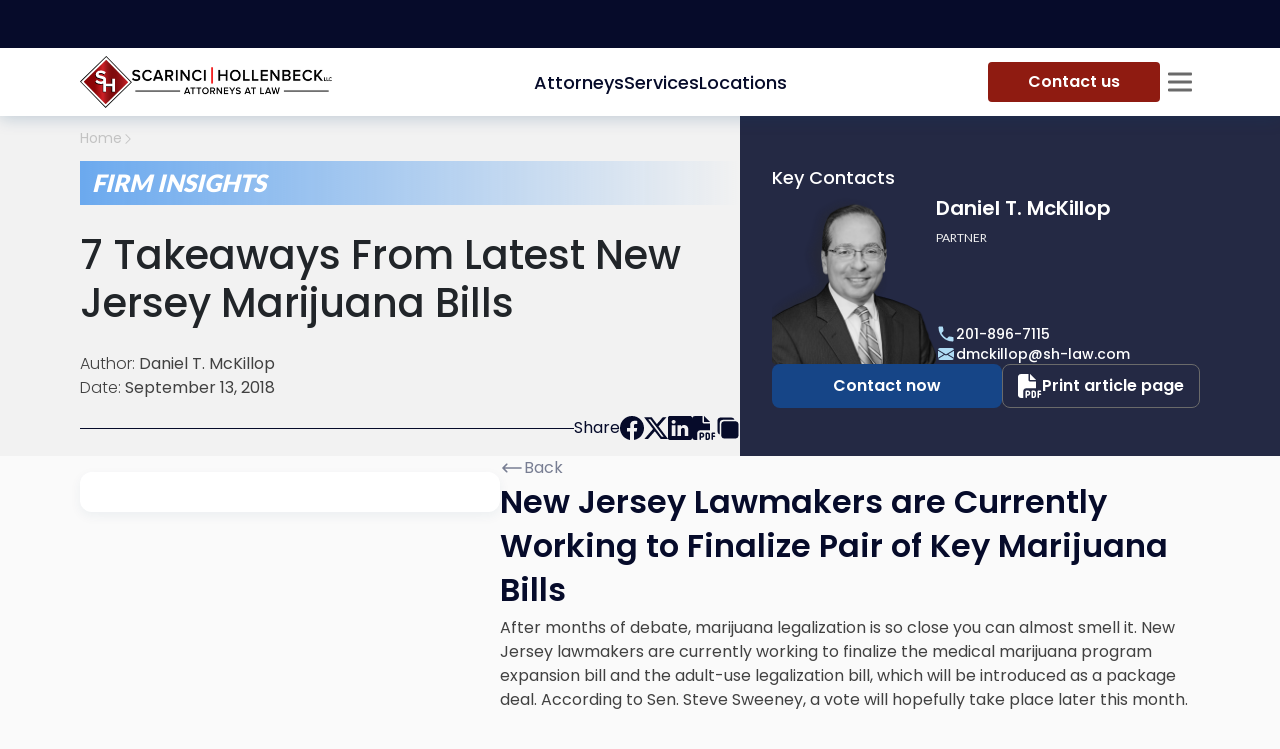

--- FILE ---
content_type: text/html; charset=utf-8
request_url: https://scarincihollenbeck.com/law-firm-insights/cannabis-law/new-jersey-marijuana-bills
body_size: 37164
content:
<!DOCTYPE html><html lang="en"><head><meta charSet="utf-8"/><meta content="width=device-width,initial-scale=1,shrink-to-fit=no" name="viewport"/><meta http-equiv="X-UA-Compatible" content="IE=edge"/><meta name="msvalidate.01" content="D568BE2730F6C27E33061E84F8DE58B1"/><meta name="google-site-verification" content="ulImKkFX6Wqx04n63QzoiKMPDPwbQ53bDZAfwxyMq2Q"/><meta name="theme-color" content="#FFFFFF"/><link rel="icon" href="/favicon.ico" type="image/x-icon"/><link rel="shortcut icon" href="/favicon.ico" type="image/x-icon"/><link rel="apple-touch-icon" sizes="180x180" href="/apple-touch-icon.png"/><link rel="icon" type="image/png" sizes="32x32" href="/favicon-32x32.png"/><link rel="icon" type="image/png" sizes="16x16" href="/favicon-16x16.png"/><link rel="manifest" href="/manifest.json"/><link rel="preload" href="/_next/static/media/sh-mini-diamond-PNG.bc83fc7b.svg" as="image" fetchpriority="high"/><link rel="preload" as="image" imageSrcSet="/_next/image?url=%2F_next%2Fstatic%2Fmedia%2FlettarsLogoblack.34ce97fa.png&amp;w=384&amp;q=100 1x, /_next/image?url=%2F_next%2Fstatic%2Fmedia%2FlettarsLogoblack.34ce97fa.png&amp;w=768&amp;q=100 2x" fetchpriority="high"/><title>Seven Takeaways from Latest New Jersey Marijuana Bills</title><meta name="description" content="NJ lawmakers are currently working to finalize a pair of marijuana bills that involve expansion of the medical marijuana program and adult-use legalization."/><link rel="canonical" href="https://scarincihollenbeck.com/law-firm-insights/new-jersey-marijuana-bills"/><meta property="og:title" content="Seven Takeaways from Latest New Jersey Marijuana Bills"/><meta property="og:locale" content="en_US"/><meta property="og:url" content="https://scarincihollenbeck.com/law-firm-insights/new-jersey-marijuana-bills"/><meta property="og:image" content="https://res.cloudinary.com/scarinci-hollenbeck/images/f_auto,q_auto/v1659973823/wp.scarincihollenbeck/New-Jersey-Marijuana-Bills/New-Jersey-Marijuana-Bills.jpg?_i=AA"/><meta property="og:description" content="NJ lawmakers are currently working to finalize a pair of marijuana bills that involve expansion of the medical marijuana program and adult-use legalization."/><meta property="og:type" content="website"/><meta property="og:site_name" content="Seven Takeaways from Latest New Jersey Marijuana Bills"/><script type="application/ld+json">{"@context":"https://schema.org/","@type":"WebSite","name":"Scarinci Hollenbeck, LLC","url":"https://scarincihollenbeck.com","potentialAction":{"@type":"SearchAction","target":"{search_term_string}","query-input":"required name=search_term_string"}}</script><meta name="twitter:card" content="summary_large_image"/><meta name="twitter:title" content="Seven Takeaways from Latest New Jersey Marijuana Bills"/><meta name="twitter:description" content="NJ lawmakers are currently working to finalize a pair of marijuana bills that involve expansion of the medical marijuana program and adult-use legalization."/><meta name="twitter:image" content="https://res.cloudinary.com/scarinci-hollenbeck/images/f_auto,q_auto/v1659973823/wp.scarincihollenbeck/New-Jersey-Marijuana-Bills/New-Jersey-Marijuana-Bills.jpg?_i=AA"/><script type="application/ld+json">{"@context":"https://schema.org","@graph":[{"@type":"Article","publisher":{"@type":"LegalService","name":"Scarinci Hollenbeck, LLC","description":"Scarinci Hollenbeck, LLC is an alternative to a National 250 law firm. With offices in New Jersey, New York City, and the District of Columbia, we serve the niche practice areas most often required by institutions, corporations, entities, and the people who own and control them.","url":"https://scarincihollenbeck.com","image":"https://scarincihollenbeck.com/images/no-image-found-diamond-750x350.png","priceRange":"$$$$","telephone":"201-896-4100","email":"info@sh-law.com","hasMap":"https://www.google.com/maps/embed?pb=!1m18!1m12!1m3!1d5375.6334332077395!2d-74.19960021040134!3d40.87248074962538!2m3!1f0!2f0!3f0!3m2!1i1024!2i768!4f13.1!3m3!1m2!1s0x89c2fe482a4faf77%3A0x17707b4c60656ad!2s150%20Clove%20Rd%2C%20Little%20Falls%2C%20NJ%2007424!5e0!3m2!1sen!2sus!4v1659974943790!5m2!1sen!2sus","address":{"@type":"PostalAddress","addressLocality":"Little Falls","addressRegion":"NJ","postalCode":"07424","streetAddress":"150 Clove Road, 9th Floor"},"geo":{"@type":"GeoCoordinates","latitude":"40.871378894707746","longitude":"-74.19506817327908"},"sameAs":["https://www.facebook.com/ScarinciHollenbeck/","https://www.linkedin.com/company/scarinci-hollenbeck-llc","https://twitter.com/s_h_law"],"openingHours":"Mo-Fr 8:30-18:00"},"headline":"Seven Takeaways from Latest New Jersey Marijuana Bills","alternativeHeadline":"NJ lawmakers are currently working to finalize a pair of marijuana bills that involve expansion of the medical marijuana program and adult-use legalization.","image":"https://res.cloudinary.com/scarinci-hollenbeck/images/f_auto,q_auto/v1659973823/wp.scarincihollenbeck/New-Jersey-Marijuana-Bills/New-Jersey-Marijuana-Bills.jpg?_i=AA","author":{"@type":"Person","url":"/attorneys/daniel-t-mckillop","name":"Daniel T. McKillop"},"url":"https://scarincihollenbeck.com/law-firm-insights/new-jersey-marijuana-bills","datePublished":"2018-09-13T10:25:10","dateCreated":"2018-09-13T10:25:10","dateModified":"2018-09-13T10:25:10","articleBody":"\n<h2 class=\"wp-block-heading\">New Jersey Lawmakers are Currently Working to Finalize Pair of Key Marijuana Bills</h2>\n\n\n\n<p>After months of debate, marijuana legalization is so close you can almost smell it. New Jersey lawmakers are currently working to finalize the medical marijuana program expansion bill and the adult-use legalization bill, which will be introduced as a package deal. According to Sen. Steve Sweeney, a vote will hopefully take place later this month.</p>\n\n\n<div class=\"wp-block-image wp-post-25225 wp-image-25227\">\n<figure class=\"aligncenter\"><img width=\"750\" height=\"350\" data-public-id=\"wp.scarincihollenbeck/New-Jersey-Marijuana-Bills/New-Jersey-Marijuana-Bills.jpg\" loading=\"lazy\" decoding=\"async\" src=\"[data-uri]\" alt=\"NJ Lawmakers Looking to Finalize Key Marijuana Bills\" class=\"wp-post-25225 wp-image-25227\" data-format=\"jpg\" data-transformations=\"f_auto,q_auto\" data-version=\"1659973823\" data-seo=\"1\" data-size=\"750 350\" data-srcset=\"https://res.cloudinary.com/scarinci-hollenbeck/images/f_auto,q_auto/v1659973823/wp.scarincihollenbeck/New-Jersey-Marijuana-Bills/New-Jersey-Marijuana-Bills.jpg?_i=AA 750w, https://res.cloudinary.com/scarinci-hollenbeck/images/w_300,h_140,c_scale/f_auto,q_auto/v1659973823/wp.scarincihollenbeck/New-Jersey-Marijuana-Bills/New-Jersey-Marijuana-Bills.jpg?_i=AA 300w, https://res.cloudinary.com/scarinci-hollenbeck/images/w_150,h_70,c_scale/f_auto,q_auto/v1659973823/wp.scarincihollenbeck/New-Jersey-Marijuana-Bills/New-Jersey-Marijuana-Bills.jpg?_i=AA 150w\" data-sizes=\"auto, (max-width: 750px) 100vw, 750px\" data-delivery=\"upload\" onload=\";window.CLDBind?CLDBind(this):document.body.appendChild(document.createElement(&#039;script&#039;)).src=&#039;https://wp.scarincihollenbeck.com/?cloudinary_lazy_load_loader=1&#039;;this.onload=null;\" data-cloudinary=\"lazy\" /><figcaption class=\"wp-element-caption\">Photo courtesy of <a href=\"https://unsplash.com/photos/MoVsbamyyZ4\" target=\"_blank\" rel=\"noopener noreferrer\">Sharon McCutcheon</a> (<a href=\"https://unsplash.com/\" target=\"_blank\" rel=\"noopener noreferrer\">Unsplash.com</a>)</figcaption></figure>\n</div>\n\n\n<p>Sen. Sweeney also maintains that he has the votes to pass the pair of bills. “There’s some people that will never support it and there are some people who are just hedging their bets because there’s not a bill to look at,”&nbsp;<a href=\"https://observer.com/2018/08/nj-politics-digest-steve-sweeney-says-he-has-votes-legalize-pot/\" target=\"_blank\" rel=\"noopener noreferrer\">he said in August</a>.</p>\n\n\n\n<p>So, what will be in the final bills? While the points below are subject to change as the bills are finalized, here is what we know:</p>\n\n\n\n<ul class=\"wp-block-list\">\n<li>There will be language in the bills either requiring or setting a goal of issuing 25% of licenses to women-owned, minority-owned, and/or veteran-owned businesses</li>\n\n\n\n<li>The bills will call for licenses to be issued to cultivators, processors, and retailers, and may also include language allowing for licensing of wholesalers</li>\n\n\n\n<li>There will not be a cap on the number of dispensaries — the number will be decided by regulators</li>\n\n\n\n<li>Regulation will be overseen by a cannabis advisory commission made up of five members (three appointed by the Governor, one appointed by the Senate and one appointed by the Assembly)</li>\n\n\n\n<li>At least 10% of licenses awarded will be “micro-licenses” issued to businesses that operate at a small scale</li>\n\n\n\n<li>Municipalities will still have a great deal of power to restrict or prohibit cannabis operations within their boundaries, and those that allow it will likely tax the operations on a local level</li>\n\n\n\n<li>The bills allow for delivery to patients/consumers</li>\n</ul>\n\n\n\n<p>Given the above, it seems that the Legislature is significantly broadening the opportunities for those who want to participate in New Jersey’s legal cannabis market, and particularly for those who want to operate on a smaller scale than the current large institutional participants.</p>\n\n\n\n<p>The bills will likely be finalized in the next several days and then will be sent to Governor Phil Murphy for review.&nbsp;Then, they will be introduced in the Legislature, debated, and voted upon.&nbsp;The final step is Gov. Murphy’s signature.</p>\n\n\n\n<p>The&nbsp;<a href=\"https://scarincihollenbeck.com/practices/new-jersey-cannabis-law/\">Scarinci Hollenbeck Cannabis Law Practice group</a>&nbsp;will be continuously tracking the status of the bills. We encourage current and prospective members of the New Jersey cannabis industry to check back regularly for updates.</p>\n\n\n\n<h3 class=\"wp-block-heading\"><strong>If you have any questions, please contact us</strong></h3>\n\n\n\n<p><em>If you have any questions or if you would like to discuss the matter further, please contact me,&nbsp;<a href=\"http://scarincihollenbeck.com/attorneys/daniel-t-mckillop/\">Dan McKillop</a>, at 201-806-3364.</em></p>\n\n\n\n<p><em>This article is a part of a series pertaining to cannabis legalization in New Jersey and the United States at large. Prior articles in this series are below</em>:</p>\n\n\n\n<ul class=\"wp-block-list\">\n<li><a href=\"https://scarincihollenbeck.com/law-firm-insights/cannabis-law/marijuana-disability-lawsuit/\">Court Dismisses NJ Medical Marijuana Patient’s Disability Lawsuit</a></li>\n\n\n\n<li><a href=\"https://scarincihollenbeck.com/law-firm-insights/cannabis-law/states-act-nj-cannabis/\">STATES Act Would Protect New Jersey’s Legalized Cannabis Industry</a></li>\n\n\n\n<li><a href=\"https://scarincihollenbeck.com/law-firm-insights/cannabis-law/insurance-coverage-for-medical-marijuana/\">NJ Workers’ Compensation Judge Rules Claimant Entitled to Insurance Coverage for Medical Marijuana</a></li>\n</ul>\n\n\n\n<p><small>Disclaimer: Possession, use, distribution, and/or sale of cannabis is a Federal crime and is subject to related Federal policy. Legal advice provided by Scarinci Hollenbeck, LLC is designed to counsel clients regarding the validity, scope, meaning, and application of existing and/or proposed cannabis law. Scarinci Hollenbeck, LLC will not provide assistance in circumventing Federal or state cannabis law or policy, and advice provided by our office should not be construed as such.</small></p>\n"}]}</script><meta name="next-head-count" content="30"/><link rel="preload" href="/_next/static/media/4c285fdca692ea22-s.p.woff2" as="font" type="font/woff2" crossorigin="anonymous" data-next-font="size-adjust"/><link rel="preload" href="/_next/static/media/eafabf029ad39a43-s.p.woff2" as="font" type="font/woff2" crossorigin="anonymous" data-next-font="size-adjust"/><link rel="preload" href="/_next/static/media/8888a3826f4a3af4-s.p.woff2" as="font" type="font/woff2" crossorigin="anonymous" data-next-font="size-adjust"/><link rel="preload" href="/_next/static/media/0484562807a97172-s.p.woff2" as="font" type="font/woff2" crossorigin="anonymous" data-next-font="size-adjust"/><link rel="preload" href="/_next/static/media/b957ea75a84b6ea7-s.p.woff2" as="font" type="font/woff2" crossorigin="anonymous" data-next-font="size-adjust"/><link rel="preload" href="/_next/static/media/6245472ced48d3be-s.p.woff2" as="font" type="font/woff2" crossorigin="anonymous" data-next-font="size-adjust"/><link rel="preload" href="/_next/static/media/55c20a7790588da9-s.p.woff2" as="font" type="font/woff2" crossorigin="anonymous" data-next-font="size-adjust"/><link rel="preload" href="/_next/static/media/155cae559bbd1a77-s.p.woff2" as="font" type="font/woff2" crossorigin="anonymous" data-next-font="size-adjust"/><link rel="preload" href="/_next/static/media/4de1fea1a954a5b6-s.p.woff2" as="font" type="font/woff2" crossorigin="anonymous" data-next-font="size-adjust"/><link rel="preload" href="/_next/static/media/6d664cce900333ee-s.p.woff2" as="font" type="font/woff2" crossorigin="anonymous" data-next-font="size-adjust"/><link rel="preload" href="/_next/static/media/7ff6869a1704182a-s.p.woff2" as="font" type="font/woff2" crossorigin="anonymous" data-next-font="size-adjust"/><link rel="preload" href="/_next/static/css/2afce5a404cfd44e.css" as="style"/><link rel="stylesheet" href="/_next/static/css/2afce5a404cfd44e.css" data-n-g=""/><noscript data-n-css=""></noscript><script defer="" nomodule="" src="/_next/static/chunks/polyfills-42372ed130431b0a.js"></script><script defer="" src="/_next/static/chunks/95b64a6e-f06397b38d5d8bcd.js"></script><script defer="" src="/_next/static/chunks/7935.8c0600a2a3cec715.js"></script><script defer="" src="/_next/static/chunks/8236.993df4724803b065.js"></script><script defer="" src="/_next/static/chunks/3722-d8d3accb03489431.js"></script><script defer="" src="/_next/static/chunks/3991-49ab767abd8295e6.js"></script><script defer="" src="/_next/static/chunks/10.6407d39b6f20c0f5.js"></script><script defer="" src="/_next/static/chunks/5111.8877e0d461236717.js"></script><script defer="" src="/_next/static/chunks/1014.0120af787058c19d.js"></script><script defer="" src="/_next/static/chunks/4411.a279955c8a62f9f8.js"></script><script defer="" src="/_next/static/chunks/6634.a936c3e4d79e09ad.js"></script><script defer="" src="/_next/static/chunks/1050.7e5163e435d1ded4.js"></script><script defer="" src="/_next/static/chunks/2491.65f3e882812b2cb3.js"></script><script defer="" src="/_next/static/chunks/5756.ba9bd05ee36f79c7.js"></script><script defer="" src="/_next/static/chunks/3786.e1d35e2c914502c8.js"></script><script defer="" src="/_next/static/chunks/7118.f55fc039b247db7e.js"></script><script defer="" src="/_next/static/chunks/3010-26d3f45451a4e058.js"></script><script defer="" src="/_next/static/chunks/3291-3ba295b26bd9d289.js"></script><script defer="" src="/_next/static/chunks/3410-51594b426653c6ec.js"></script><script defer="" src="/_next/static/chunks/9109.f4fa9f5f5ac30852.js"></script><script src="/_next/static/chunks/webpack-e6d680e50f3dd34a.js" defer=""></script><script src="/_next/static/chunks/framework-b0ec748c7a4c483a.js" defer=""></script><script src="/_next/static/chunks/main-e56afad5b19ea3d5.js" defer=""></script><script src="/_next/static/chunks/pages/_app-ed6de48150adaa43.js" defer=""></script><script src="/_next/static/chunks/252f366e-6ed557d8880729fc.js" defer=""></script><script src="/_next/static/chunks/0b308cfb-c2efa2fdfc4d1a59.js" defer=""></script><script src="/_next/static/chunks/5935-27e0ecb13c1b324c.js" defer=""></script><script src="/_next/static/chunks/1852-f8087b84343a7fcb.js" defer=""></script><script src="/_next/static/chunks/409-e9d12e32b2e10baf.js" defer=""></script><script src="/_next/static/chunks/7951-ce610d4c3dcf0946.js" defer=""></script><script src="/_next/static/chunks/5456-d0ef3d3cc269d2a2.js" defer=""></script><script src="/_next/static/chunks/790-3dc76010968825da.js" defer=""></script><script src="/_next/static/chunks/pages/post/%5B...slug%5D-944732a4fd519e3d.js" defer=""></script><script src="/_next/static/H2ZxdWTiQI58Srn7x9XEV/_buildManifest.js" defer=""></script><script src="/_next/static/H2ZxdWTiQI58Srn7x9XEV/_ssgManifest.js" defer=""></script><style id="__jsx-4012758026">:root{--font-poppins:'__Poppins_470a54', '__Poppins_Fallback_470a54';--font-lato:'__Lato_8fb32a', '__Lato_Fallback_8fb32a'}</style><style id="__jsx-1173339898">:root{--header-height: 0px;</style><style data-styled="" data-styled-version="5.3.3">.ljElsz{width:min(100%,1816px);max-width:100%;margin:0 auto;padding:0 80px;}/*!sc*/
@media (max-width:1200px){.ljElsz{padding:0 32px;}}/*!sc*/
@media (max-width:768px){.ljElsz{padding:0 12px;}}/*!sc*/
@media print{.ljElsz{padding:0;}}/*!sc*/
data-styled.g1[id="sc-545fd02f-0"]{content:"ljElsz,"}/*!sc*/
.eqVCT{--logo-diamond-size:52px;max-width:256px;height:var(--logo-diamond-size);display:-webkit-box;display:-webkit-flex;display:-ms-flexbox;display:flex;-webkit-align-items:center;-webkit-box-align:center;-ms-flex-align:center;align-items:center;-webkit-column-gap:4px;column-gap:4px;}/*!sc*/
.eqVCT img{width:100%;height:100%;object-fit:contain;}/*!sc*/
.eqVCT .logo-diamond{aspect-ratio:1;width:var(--logo-diamond-size);}/*!sc*/
.eqVCT .logo-letters{max-width:200px;}/*!sc*/
@media (max-width:768px){.eqVCT{--logo-diamond-size:32px;max-width:158px;}.eqVCT .logo-letters{max-width:120px;}}/*!sc*/
@media print{.eqVCT{max-width:158px;--logo-diamond-size:32px;}.eqVCT .logo-letters{max-width:120px;}}/*!sc*/
data-styled.g2[id="sc-91c7ea73-0"]{content:"eqVCT,"}/*!sc*/
html{font-size:16px;-webkit-scroll-behavior:smooth;-moz-scroll-behavior:smooth;-ms-scroll-behavior:smooth;scroll-behavior:smooth;}/*!sc*/
@media (min-width:992px){*::-webkit-scrollbar-track{background-color:#cbcbcb;border-radius:8px;opacity:0;}*::-webkit-scrollbar{width:4px;height:4px;background-color:#0B1136;}*::-webkit-scrollbar-thumb{background-color:#162153;border-radius:8px;}@supports not selector(::-webkit-scrollbar-thumb){*{-webkit-scrollbar-color:#162153 #cbcbcb;-moz-scrollbar-color:#162153 #cbcbcb;-ms-scrollbar-color:#162153 #cbcbcb;scrollbar-color:#162153 #cbcbcb;-webkit-scrollbar-width:thin;-moz-scrollbar-width:thin;-ms-scrollbar-width:thin;scrollbar-width:thin;}}}/*!sc*/
body{--bs-body-font-size:1.125rem;--bs-body-font-family:var(--font-poppins);font-weight:400;background-color:#FAFAFA;}/*!sc*/
body.modal-open{padding-right:0 !important;}/*!sc*/
body.modal-open .offcanvas-backdrop{z-index:1019;}/*!sc*/
body .margin-scroll{-webkit-scroll-margin-top:calc(var(--header-height) + 65px);-moz-scroll-margin-top:calc(var(--header-height) + 65px);-ms-scroll-margin-top:calc(var(--header-height) + 65px);scroll-margin-top:calc(var(--header-height) + 65px);}/*!sc*/
body:has(.modal-open),body:has(.sidebar-open),body:has(.navbar-content){overflow:hidden;}/*!sc*/
@media (max-width:992px){body:has(.navbar-content){overflow:unset;}}/*!sc*/
@media (max-width:1680px){body{--bs-body-font-size:1rem;}}/*!sc*/
@media (max-width:768px){body{--bs-body-font-size:0.875rem;}}/*!sc*/
@media print{body{background-color:white;}}/*!sc*/
#__next{display:-webkit-box;display:-webkit-flex;display:-ms-flexbox;display:flex;-webkit-flex-direction:column;-ms-flex-direction:column;flex-direction:column;min-height:100dvh;}/*!sc*/
main{-webkit-flex:1;-ms-flex:1;flex:1;}/*!sc*/
a{-webkit-text-decoration:none;text-decoration:none;color:#2564E1;-webkit-transition:all 300ms ease-out;transition:all 300ms ease-out;}/*!sc*/
@media(hover:hover){a:hover{color:#A91110;}}/*!sc*/
a:active{color:#A91110;}/*!sc*/
ul{list-style:none;padding:0;}/*!sc*/
ol{padding:0;}/*!sc*/
h1{font-family:var(--font-poppins),sans-serif;}/*!sc*/
h2{font-size:2.375rem;font-weight:400;}/*!sc*/
h3{color:black;font-weight:700;font-size:1.75rem;margin:0;}/*!sc*/
h4,h5{font-size:1.2rem;}/*!sc*/
h6{font-size:1.125rem;}/*!sc*/
input{border-radius:0;border:1px solid #ABABAB;background-color:#F5F5F5;}/*!sc*/
input::-webkit-input-placeholder{color:#B8B8B8;}/*!sc*/
input::-moz-placeholder{color:#B8B8B8;}/*!sc*/
input:-ms-input-placeholder{color:#B8B8B8;}/*!sc*/
input::placeholder{color:#B8B8B8;}/*!sc*/
input:active{border-color:#2564E1;}/*!sc*/
input:focus-visible{border:1px solid #2564E1;}/*!sc*/
video{width:-webkit-fill-available;}/*!sc*/
button{border:none;background:none;padding:0;margin:0;font-size:inherit;font-family:inherit;cursor:pointer;}/*!sc*/
button:focus{outline:none;}/*!sc*/
button[disabled]{background-color:#8F8F8F;}/*!sc*/
.content h4{font-weight:bold;}/*!sc*/
.content p{font-size:1.125rem;line-height:1.7;}/*!sc*/
.content li{font-size:1rem;}/*!sc*/
.content img{max-width:100%;}/*!sc*/
.redTitle{color:#A91110;}/*!sc*/
.light-scrollbar *::-webkit-scrollbar-track{background-color:#242944;border-radius:8px;opacity:0;}/*!sc*/
.light-scrollbar *::-webkit-scrollbar{width:3px;height:3px;}/*!sc*/
.light-scrollbar *::-webkit-scrollbar-thumb{background-color:#568EDC;border-radius:8px;}/*!sc*/
@supports not selector(::-webkit-scrollbar-thumb){.light-scrollbar *{-webkit-scrollbar-color:#568EDC #242944;-moz-scrollbar-color:#568EDC #242944;-ms-scrollbar-color:#568EDC #242944;scrollbar-color:#568EDC #242944;-webkit-scrollbar-width:thin;-moz-scrollbar-width:thin;-ms-scrollbar-width:thin;scrollbar-width:thin;}}/*!sc*/
@media print{.grecaptcha-badge{display:none !important;}}/*!sc*/
.kw-border-success{margin-left:0;}/*!sc*/
.aligncenter > img{display:block;margin-left:auto;margin-right:auto;max-width:80%;height:100%;object-fit:cover;}/*!sc*/
.aligncenter > figcaption{text-align:center;margin-top:8px;font-size:0.875rem;}/*!sc*/
.alignleft{display:-webkit-box;display:-webkit-flex;display:-ms-flexbox;display:flex;-webkit-flex-wrap:wrap;-ms-flex-wrap:wrap;flex-wrap:wrap;-webkit-align-items:flex-start;-webkit-box-align:flex-start;-ms-flex-align:flex-start;align-items:flex-start;-webkit-flex-direction:column;-ms-flex-direction:column;flex-direction:column;float:left;margin-right:24px;max-width:50%;}/*!sc*/
.alignleft img{width:100%;height:100%;object-fit:cover;}/*!sc*/
.alignright{display:-webkit-box;display:-webkit-flex;display:-ms-flexbox;display:flex;-webkit-flex-wrap:wrap;-ms-flex-wrap:wrap;flex-wrap:wrap;-webkit-align-items:flex-end;-webkit-box-align:flex-end;-ms-flex-align:flex-end;align-items:flex-end;-webkit-flex-direction:column;-ms-flex-direction:column;flex-direction:column;float:right;margin-left:24px;max-width:50%;}/*!sc*/
.alignright img{width:100%;height:100%;object-fit:cover;}/*!sc*/
.wp-block-columns{display:-webkit-box;display:-webkit-flex;display:-ms-flexbox;display:flex;}/*!sc*/
.wp-block-column{-webkit-flex:1;-ms-flex:1;flex:1;}/*!sc*/
.wp-block-table td,.table-wrapper td,.wp-block-table th,.table-wrapper th{padding:0 10px;border:1px solid #ABABAB;}/*!sc*/
.has-text-align-center{text-align:center;}/*!sc*/
.wrapper-section{width:1650px;max-width:96%;margin:0 auto 150px;}/*!sc*/
footer .wrapper-section{margin-bottom:0;}/*!sc*/
.box-shadow{box-shadow:-2px 0 10px rgb(0 0 0 / 13%);}/*!sc*/
.dNone{display:none;}/*!sc*/
.modal-header_my{display:-webkit-box;display:-webkit-flex;display:-ms-flexbox;display:flex;-webkit-flex-flow:column;-ms-flex-flow:column;flex-flow:column;-webkit-align-items:center;-webkit-box-align:center;-ms-flex-align:center;align-items:center;padding:30px;position:relative;text-align:center;}/*!sc*/
.modal-title_my{font-weight:bold;}/*!sc*/
.sr-only{position:absolute;width:1px;height:1px;padding:0;margin:-1px;overflow:hidden;-webkit-clip:rect(0,0,0,0);clip:rect(0,0,0,0);border:0;}/*!sc*/
@media (max-width:992px){.wp-block-columns{display:block;}}/*!sc*/
@media (min-width:576px){.container{max-width:90%;}}/*!sc*/
@media (min-width:768px){.container{max-width:96%;}}/*!sc*/
@media (min-width:1200px){.container{max-width:1440px;padding:0 5%;}}/*!sc*/
@media only screen and (max-width:768px){.modal-dialog{margin:0;}.modal-content{width:90%;margin:0 auto;}.wrapper-section{margin:0 auto 70px;}}/*!sc*/
.modal-link{font-weight:bold;color:#a91110;margin-bottom:10px;}/*!sc*/
.modal-link:hover{-webkit-text-decoration:none;text-decoration:none;color:#a91110;}/*!sc*/
.hovered-client img:hover{border:1px solid #B8B8B8;}/*!sc*/
.key-contacts-title{color:white;text-transform:uppercase;font-size:2.5rem;font-weight:700;margin-bottom:40px;}/*!sc*/
.error-notify.Toastify__toast--error{border-radius:0;background-color:#A91110;}/*!sc*/
.copy-notify.Toastify__toast--info{background-color:#31364F;}/*!sc*/
.disclaimer{margin:0 auto;font-size:inherit;font-weight:700;text-align:center;}/*!sc*/
.tostify-custom{position:relative;border-radius:0;padding:0;}/*!sc*/
.tostify-custom .Toastify__progress-bar--wrp{position:absolute;bottom:auto;}/*!sc*/
.tostify-custom .Toastify__toast-body{padding:0;}/*!sc*/
.tostify-custom .Toastify__progress-bar-theme--light{background:#5787CF;}/*!sc*/
.tostify-custom .Toastify__progress-bar{border-bottom-left-radius:0;}/*!sc*/
.Toastify__close-button{position:absolute;top:10px;right:10px;}/*!sc*/
.tag-two::before{content:' - ';}/*!sc*/
.text-list{list-style:disc;}/*!sc*/
.text-list > li{margin-left:1.220em;}/*!sc*/
.text-list > li::marker{content:"⬥  ";}/*!sc*/
.text-list > li::marker{color:currentColor;}/*!sc*/
.numbers-list li{margin-left:24px;}/*!sc*/
data-styled.g3[id="sc-global-IBUFo1"]{content:"sc-global-IBUFo1,"}/*!sc*/
.jGpCKT{padding:10px 40px;width:100%;display:-webkit-box;display:-webkit-flex;display:-ms-flexbox;display:flex;-webkit-align-items:center;-webkit-box-align:center;-ms-flex-align:center;align-items:center;-webkit-box-pack:center;-webkit-justify-content:center;-ms-flex-pack:center;justify-content:center;border:none;border-radius:8px;background-color:#164587;color:white;font-weight:600;position:relative;z-index:0;overflow:hidden;-webkit-transition:all 300ms ease-out;transition:all 300ms ease-out;}/*!sc*/
@media (hover:hover){.jGpCKT:hover::after{opacity:1;}}/*!sc*/
.jGpCKT:hover{color:white;}/*!sc*/
.jGpCKT:active{color:white;background-color:#060B2A;}/*!sc*/
.jGpCKT:disabled{pointer-events:none;background-color:rgba(22,69,135,0.2);opacity:0.65;}/*!sc*/
.jGpCKT::after{content:'';position:absolute;top:0;left:0;width:100%;height:100%;z-index:-1;background-image:linear-gradient(89deg,#377ec4 2.36%,#afdcf5 107.09%);opacity:0;-webkit-transition:opacity 0.3s ease;transition:opacity 0.3s ease;}/*!sc*/
@media (max-width:576px){.jGpCKT{font-size:0.875rem;}}/*!sc*/
@media print{.jGpCKT{display:none;}}/*!sc*/
.lhZyTK{padding:10px 40px;width:100%;display:-webkit-box;display:-webkit-flex;display:-ms-flexbox;display:flex;-webkit-align-items:center;-webkit-box-align:center;-ms-flex-align:center;align-items:center;-webkit-box-pack:center;-webkit-justify-content:center;-ms-flex-pack:center;justify-content:center;border:none;border-radius:8px;background-color:#164587;color:white;font-weight:600;position:relative;z-index:0;overflow:hidden;-webkit-transition:all 300ms ease-out;transition:all 300ms ease-out;}/*!sc*/
@media (hover:hover){.lhZyTK:hover::after{opacity:1;}}/*!sc*/
.lhZyTK:hover{color:white;}/*!sc*/
.lhZyTK:active{color:white;background-color:#060B2A;}/*!sc*/
.lhZyTK:disabled{pointer-events:none;background-color:rgba(22,69,135,0.2);opacity:0.65;}/*!sc*/
.lhZyTK::after{content:'';position:absolute;top:0;left:0;width:100%;height:100%;z-index:-1;background-image:linear-gradient(87deg,#164587 -9.15%,#060b2a 100%);opacity:0;-webkit-transition:opacity 0.3s ease;transition:opacity 0.3s ease;}/*!sc*/
@media (max-width:576px){.lhZyTK{font-size:0.875rem;}}/*!sc*/
@media print{.lhZyTK{display:none;}}/*!sc*/
.cbFkcX{padding:10px 40px;width:100%;display:-webkit-box;display:-webkit-flex;display:-ms-flexbox;display:flex;-webkit-align-items:center;-webkit-box-align:center;-ms-flex-align:center;align-items:center;-webkit-box-pack:center;-webkit-justify-content:center;-ms-flex-pack:center;justify-content:center;border:none;border-radius:8px;background-color:#164587;color:white;font-weight:600;position:relative;z-index:0;overflow:hidden;-webkit-transition:all 300ms ease-out;transition:all 300ms ease-out;background-color:#AFDCF5;color:#242944;}/*!sc*/
@media (hover:hover){.cbFkcX:hover::after{opacity:1;}}/*!sc*/
.cbFkcX:hover{color:white;}/*!sc*/
.cbFkcX:active{color:white;background-color:#060B2A;}/*!sc*/
.cbFkcX:disabled{pointer-events:none;background-color:rgba(22,69,135,0.2);opacity:0.65;}/*!sc*/
.cbFkcX::after{content:'';position:absolute;top:0;left:0;width:100%;height:100%;z-index:-1;background-image:linear-gradient(87deg,#164587 -9.15%,#060b2a 100%);opacity:0;-webkit-transition:opacity 0.3s ease;transition:opacity 0.3s ease;}/*!sc*/
@media (max-width:576px){.cbFkcX{font-size:0.875rem;}}/*!sc*/
.cbFkcX:hover{color:white;}/*!sc*/
.cbFkcX::after{background-image:linear-gradient( 89deg,#377ec4 2.36%,#AFDCF5 107.09% );}/*!sc*/
@media print{.cbFkcX{display:none;}}/*!sc*/
data-styled.g7[id="sc-fa75b51-3"]{content:"jGpCKT,lhZyTK,cbFkcX,"}/*!sc*/
.csQcGx{width:-webkit-max-content;width:-moz-max-content;width:max-content;padding:8px 40px;display:-webkit-box;display:-webkit-flex;display:-ms-flexbox;display:flex;-webkit-align-items:center;-webkit-box-align:center;-ms-flex-align:center;align-items:center;-webkit-box-pack:center;-webkit-justify-content:center;-ms-flex-pack:center;justify-content:center;-webkit-column-gap:8px;column-gap:8px;border-radius:4px;background-color:#8F1B11;color:white;font-weight:600;overflow:hidden;position:relative;z-index:0;-webkit-transition:all 300ms ease-out;transition:all 300ms ease-out;}/*!sc*/
.csQcGx::after{content:'';position:absolute;left:0;top:0;width:100%;height:100%;background:linear-gradient(88deg,#8f1b11 -16.23%,#3d0804 102.61%);z-index:-1;opacity:0;-webkit-transition:all 300ms ease-out;transition:all 300ms ease-out;}/*!sc*/
@media (hover:hover){.csQcGx:hover{box-shadow:0px 2px 8px 0px rgba(64,64,64,0.39);}.csQcGx:hover::after{opacity:1;}}/*!sc*/
.csQcGx:hover{color:white;}/*!sc*/
.csQcGx:active{background-color:#450A05;}/*!sc*/
@media (max-width:576px){.csQcGx{padding:10px 40px;font-size:0.875rem;}}/*!sc*/
data-styled.g9[id="sc-fa75b51-5"]{content:"csQcGx,"}/*!sc*/
.jyobvu{width:100%;padding:9px 11px;display:-webkit-box;display:-webkit-flex;display:-ms-flexbox;display:flex;-webkit-align-items:center;-webkit-box-align:center;-ms-flex-align:center;align-items:center;-webkit-box-pack:center;-webkit-justify-content:center;-ms-flex-pack:center;justify-content:center;gap:4px;color:white;font-weight:600;border-radius:8px;border:1px solid #6A6A6A;background-color:transparent;-webkit-transition:all 300ms ease-out;transition:all 300ms ease-out;}/*!sc*/
@media (hover:hover){.jyobvu:hover{border-color:#568EDC;}.jyobvu:hover svg{color:#8DC0F2;}}/*!sc*/
.jyobvu:active{border-color:#568EDC;color:#8DC0F2;}/*!sc*/
.jyobvu:active svg{color:#8DC0F2;}/*!sc*/
.jyobvu svg{-webkit-flex-shrink:0;-ms-flex-negative:0;flex-shrink:0;-webkit-transition:all 300ms ease-out;transition:all 300ms ease-out;}/*!sc*/
@media (max-width:768px){.jyobvu svg{width:20px;height:20px;}}/*!sc*/
data-styled.g11[id="sc-fa75b51-7"]{content:"jyobvu,"}/*!sc*/
.kArObJ{display:-webkit-box;display:-webkit-flex;display:-ms-flexbox;display:flex;-webkit-box-pack:center;-webkit-justify-content:center;-ms-flex-pack:center;justify-content:center;-webkit-align-items:center;-webkit-box-align:center;-ms-flex-align:center;align-items:center;width:100dvw;height:100dvh;background-color:rgba(0,0,0,.75);position:fixed;z-index:-1;top:0;left:0;pointer-events:all;-webkit-transition:0.5s opacity,scale;transition:0.5s opacity,scale;scale:0;}/*!sc*/
data-styled.g12[id="sc-55f87a50-0"]{content:"kArObJ,"}/*!sc*/
.jTHfQo{display:-webkit-box;display:-webkit-flex;display:-ms-flexbox;display:flex;-webkit-flex-direction:column;-ms-flex-direction:column;flex-direction:column;padding:20px;background-color:white;pointer-events:all;-webkit-transition:0.8s;transition:0.8s;-webkit-transform:scale(0);-ms-transform:scale(0);transform:scale(0);overflow:auto;max-height:calc(100dvh - 50px);}/*!sc*/
data-styled.g13[id="sc-55f87a50-1"]{content:"jTHfQo,"}/*!sc*/
.eKePJY{--icon-size:24px;--icon-wrapper-size:40px;margin-left:auto;display:-webkit-box;display:-webkit-flex;display:-ms-flexbox;display:flex;-webkit-align-items:center;-webkit-box-align:center;-ms-flex-align:center;align-items:center;-webkit-box-pack:center;-webkit-justify-content:center;-ms-flex-pack:center;justify-content:center;position:relative;border:0;padding:0;width:var(--icon-wrapper-size);height:var(--icon-wrapper-size);background:transparent;-webkit-transition:all 300ms ease-out;transition:all 300ms ease-out;color:#060B2A;}/*!sc*/
@media (max-width:768px){.eKePJY{--icon-wrapper-size:36px;}}/*!sc*/
.eKePJY:before,.eKePJY:after{content:'';position:absolute;-webkit-transform:scale(1,1);-ms-transform:scale(1,1);transform:scale(1,1);background-color:currentColor;border-radius:2px;height:3px;width:var(--icon-size);-webkit-transition:all 0.15s linear;transition:all 0.15s linear;-webkit-transform:translateY(-50%);-ms-transform:translateY(-50%);transform:translateY(-50%);}/*!sc*/
.eKePJY:before{top:50%;-webkit-transform:rotate(45deg);-ms-transform:rotate(45deg);transform:rotate(45deg);}/*!sc*/
.eKePJY:after{top:50%;-webkit-transform:rotate(-45deg);-ms-transform:rotate(-45deg);transform:rotate(-45deg);}/*!sc*/
.eKePJY:hover{-webkit-transform:rotate(90deg);-ms-transform:rotate(90deg);transform:rotate(90deg);}/*!sc*/
data-styled.g14[id="sc-55f87a50-2"]{content:"eKePJY,"}/*!sc*/
.lvYdI{display:-webkit-box;display:-webkit-flex;display:-ms-flexbox;display:flex;-webkit-flex-direction:column;-ms-flex-direction:column;flex-direction:column;overflow-y:auto;padding:0 5px;margin:0 -5px;}/*!sc*/
data-styled.g15[id="sc-55f87a50-3"]{content:"lvYdI,"}/*!sc*/
.eLgjSk{margin:0;color:#060B2A;font-size:2rem;line-height:1.38;font-weight:600;font-family:var(--font-poppins);}/*!sc*/
@media (max-width:768px){.eLgjSk{font-size:1.25rem;line-height:1.4;}}/*!sc*/
data-styled.g54[id="sc-f70873a5-1"]{content:"eLgjSk,"}/*!sc*/
.dnyiyU{margin:0;color:#060B2A;font-size:1.25rem;line-height:1.6;font-weight:600;font-family:var(--font-poppins);}/*!sc*/
@media (max-width:768px){.dnyiyU{font-size:1.125rem;line-height:1.56;}}/*!sc*/
data-styled.g55[id="sc-f70873a5-2"]{content:"dnyiyU,"}/*!sc*/
.infqvC{position:fixed;bottom:100px;right:50px;z-index:5;width:40px;height:40px;display:none;-webkit-align-items:center;-webkit-box-align:center;-ms-flex-align:center;align-items:center;-webkit-box-pack:center;-webkit-justify-content:center;-ms-flex-pack:center;justify-content:center;background-color:rgba(189,239,255,0.08);-webkit-backdrop-filter:blur(4px);backdrop-filter:blur(4px);border-radius:50%;border:1px solid transparent;-webkit-transition:all 0.3s ease-in-out;transition:all 0.3s ease-in-out;}/*!sc*/
.infqvC:hover{border:1px solid rgba(189,239,255,0.3);}/*!sc*/
.infqvC:hover svg{height:80%;}/*!sc*/
.infqvC svg{fill:#164587;width:70%;height:70%;-webkit-transition:all 0.3s ease-in-out;transition:all 0.3s ease-in-out;}/*!sc*/
.infqvC.show{display:-webkit-box;display:-webkit-flex;display:-ms-flexbox;display:flex;}/*!sc*/
@media (max-width:992px){.infqvC{right:25px;}}/*!sc*/
@media (max-width:768px){.infqvC{width:30px;height:30px;}}/*!sc*/
data-styled.g66[id="sc-1823832b-0"]{content:"infqvC,"}/*!sc*/
.kWemMD{display:-webkit-box;display:-webkit-flex;display:-ms-flexbox;display:flex;-webkit-box-pack:start;-webkit-justify-content:flex-start;-ms-flex-pack:start;justify-content:flex-start;}/*!sc*/
@media (max-width:768px){.kWemMD{display:-webkit-box;display:-webkit-flex;display:-ms-flexbox;display:flex;}}/*!sc*/
data-styled.g67[id="sc-638870ba-0"]{content:"kWemMD,"}/*!sc*/
.liJwBA{display:-webkit-box;display:-webkit-flex;display:-ms-flexbox;display:flex;-webkit-flex-direction:column;-ms-flex-direction:column;flex-direction:column;background-color:white;position:-webkit-sticky;position:sticky;top:0;z-index:1020;box-shadow:0px 2px 16px 0px rgba(10,62,108,0.22);-webkit-transform:translateY(0);-ms-transform:translateY(0);transform:translateY(0);-webkit-transition:-webkit-transform 0.3s ease-in-out;-webkit-transition:transform 0.3s ease-in-out;transition:transform 0.3s ease-in-out;}/*!sc*/
.liJwBA.hide{-webkit-transform:translateY(-48px);-ms-transform:translateY(-48px);transform:translateY(-48px);}/*!sc*/
.liJwBA.hide .sc-55f87a50-0{-webkit-transform:translateY(48px);-ms-transform:translateY(48px);transform:translateY(48px);}/*!sc*/
@media (max-width:768px){.liJwBA.hide{-webkit-transform:translateY(-38px);-ms-transform:translateY(-38px);transform:translateY(-38px);}.liJwBA.hide .sc-55f87a50-0{-webkit-transform:translateY(38px);-ms-transform:translateY(38px);transform:translateY(38px);}}/*!sc*/
@media print{.liJwBA{display:none;}}/*!sc*/
data-styled.g68[id="sc-638870ba-1"]{content:"liJwBA,"}/*!sc*/
.QlzPd{padding:4px 0;background-color:#060B2A;width:100%;}/*!sc*/
data-styled.g69[id="sc-638870ba-2"]{content:"QlzPd,"}/*!sc*/
.dmkcSH{margin:0;display:-webkit-box;display:-webkit-flex;display:-ms-flexbox;display:flex;-webkit-align-items:center;-webkit-box-align:center;-ms-flex-align:center;align-items:center;-webkit-box-pack:end;-webkit-justify-content:flex-end;-ms-flex-pack:end;justify-content:flex-end;gap:20px;}/*!sc*/
@media (max-width:768px){.dmkcSH{gap:16px;}}/*!sc*/
data-styled.g70[id="sc-638870ba-3"]{content:"dmkcSH,"}/*!sc*/
.kOjixy .header-subscription-btn{padding:4px 4px 2px;display:-webkit-box;display:-webkit-flex;display:-ms-flexbox;display:flex;-webkit-align-items:center;-webkit-box-align:center;-ms-flex-align:center;align-items:center;gap:8px;color:white;font-size:1rem;font-weight:600;line-height:1.5;border-bottom:2px solid transparent;-webkit-transition:all 300ms ease-out;transition:all 300ms ease-out;}/*!sc*/
@media (hover:hover){.kOjixy .header-subscription-btn:hover{border-color:#8DC0F2;}.kOjixy .header-subscription-btn:hover > span{color:#8DC0F2;}}/*!sc*/
.kOjixy .header-subscription-btn:hover{color:white;}/*!sc*/
.kOjixy .header-subscription-btn:active{border-color:#8DC0F2;color:#8DC0F2;}/*!sc*/
.kOjixy .header-subscription-btn:active > span{color:#8DC0F2;}/*!sc*/
@media (max-width:768px){.kOjixy .header-subscription-btn{padding:4px 0;font-size:0.875rem;line-height:1.42;}}/*!sc*/
@media (max-width:768px){.kOjixy.mobile-hide{display:none;}}/*!sc*/
data-styled.g71[id="sc-638870ba-4"]{content:"kOjixy,"}/*!sc*/
.jdBnPN{padding:4px 4px 2px;display:-webkit-box;display:-webkit-flex;display:-ms-flexbox;display:flex;-webkit-align-items:center;-webkit-box-align:center;-ms-flex-align:center;align-items:center;gap:8px;color:white;font-size:1rem;font-weight:600;line-height:1.5;border-bottom:2px solid transparent;-webkit-transition:all 300ms ease-out;transition:all 300ms ease-out;}/*!sc*/
@media (hover:hover){.jdBnPN:hover{border-color:#8DC0F2;}.jdBnPN:hover > span{color:#8DC0F2;}}/*!sc*/
.jdBnPN:hover{color:white;}/*!sc*/
.jdBnPN:active{border-color:#8DC0F2;color:#8DC0F2;}/*!sc*/
.jdBnPN:active > span{color:#8DC0F2;}/*!sc*/
@media (max-width:768px){.jdBnPN{padding:4px 0;font-size:0.875rem;line-height:1.42;}}/*!sc*/
data-styled.g72[id="sc-638870ba-5"]{content:"jdBnPN,"}/*!sc*/
.fCtKWe{width:24px;height:24px;display:-webkit-box;display:-webkit-flex;display:-ms-flexbox;display:flex;-webkit-align-items:center;-webkit-box-align:center;-ms-flex-align:center;align-items:center;-webkit-column-gap:8px;column-gap:8px;-webkit-transition:all 300ms ease-out;transition:all 300ms ease-out;}/*!sc*/
.fCtKWe > svg{width:100%;height:100%;}/*!sc*/
@media (max-width:768px){.fCtKWe{display:none;}}/*!sc*/
data-styled.g73[id="sc-638870ba-6"]{content:"fCtKWe,"}/*!sc*/
.khEHcT{position:relative;margin:0 auto;max-width:876px;}/*!sc*/
@media (max-width:768px){}/*!sc*/
.khEHcT > div{position:relative;z-index:10;}/*!sc*/
data-styled.g74[id="sc-638870ba-7"]{content:"khEHcT,"}/*!sc*/
.lptbKx{width:40px;height:40px;display:-webkit-box;display:-webkit-flex;display:-ms-flexbox;display:flex;-webkit-align-items:center;-webkit-box-align:center;-ms-flex-align:center;align-items:center;-webkit-box-pack:center;-webkit-justify-content:center;-ms-flex-pack:center;justify-content:center;background-color:white;border-radius:4px;color:#6A6A6A;}/*!sc*/
.lptbKx > svg{width:24px;height:24px;}/*!sc*/
data-styled.g75[id="sc-638870ba-8"]{content:"lptbKx,"}/*!sc*/
.izbyLr{padding:8px 0;display:-webkit-box;display:-webkit-flex;display:-ms-flexbox;display:flex;-webkit-align-items:center;-webkit-box-align:center;-ms-flex-align:center;align-items:center;-webkit-box-pack:justify;-webkit-justify-content:space-between;-ms-flex-pack:justify;justify-content:space-between;background-color:white;}/*!sc*/
@media (max-width:992px){.izbyLr > .navbar-wrapper{display:none;}}/*!sc*/
data-styled.g76[id="sc-638870ba-9"]{content:"izbyLr,"}/*!sc*/
.loddQB{display:-webkit-box;display:-webkit-flex;display:-ms-flexbox;display:flex;-webkit-align-items:center;-webkit-box-align:center;-ms-flex-align:center;align-items:center;gap:20px;}/*!sc*/
@media (max-width:768px){}/*!sc*/
.loddQB .sc-638870ba-7 .sc-638870ba-8{width:36px;height:36px;}/*!sc*/
@media (min-width:769px){.loddQB .sc-638870ba-7{display:none;}}/*!sc*/
@media (max-width:768px){.loddQB .contact-header-btn{display:none;}}/*!sc*/
data-styled.g77[id="sc-638870ba-10"]{content:"loddQB,"}/*!sc*/
.kwQaIO{display:-webkit-box;display:-webkit-flex;display:-ms-flexbox;display:flex;-webkit-align-items:center;-webkit-box-align:center;-ms-flex-align:center;align-items:center;-webkit-box-pack:center;-webkit-justify-content:center;-ms-flex-pack:center;justify-content:center;position:relative;border:0;padding:0;width:40px;height:40px;background:transparent;}/*!sc*/
@media (max-width:768px){.kwQaIO{display:-webkit-box;display:-webkit-flex;display:-ms-flexbox;display:flex;width:36px;height:36px;}}/*!sc*/
.kwQaIO:before,.kwQaIO:after{content:'';}/*!sc*/
.kwQaIO:before,.kwQaIO:after,.kwQaIO .burger-line{position:absolute;left:50%;-webkit-transform:scale(1,1);-ms-transform:scale(1,1);transform:scale(1,1);margin-left:-12.5px;background:#6A6A6A;border-radius:2px;height:3px;width:24px;-webkit-transition:all 0.15s linear;transition:all 0.15s linear;-webkit-transform:translateY(-50%);-ms-transform:translateY(-50%);transform:translateY(-50%);}/*!sc*/
.kwQaIO:before{top:calc(50% - 8px);}/*!sc*/
.kwQaIO .burger-line{top:50%;}/*!sc*/
.kwQaIO:after{top:calc(50% + 8px);}/*!sc*/
data-styled.g78[id="sc-5e853f31-0"]{content:"kwQaIO,"}/*!sc*/
.wZrAM{position:relative;width:20px;height:20px;display:-webkit-box;display:-webkit-flex;display:-ms-flexbox;display:flex;-webkit-align-items:center;-webkit-box-align:center;-ms-flex-align:center;align-items:center;-webkit-box-pack:center;-webkit-justify-content:center;-ms-flex-pack:center;justify-content:center;}/*!sc*/
.wZrAM::after{content:'';position:absolute;top:50%;left:50%;-webkit-transform:translate(-50%,-50%);-ms-transform:translate(-50%,-50%);transform:translate(-50%,-50%);width:12px;height:2px;background-color:#6A6A6A;}/*!sc*/
.wZrAM::before{content:'';position:absolute;top:50%;left:50%;-webkit-transform:translate(-50%,-50%);-ms-transform:translate(-50%,-50%);transform:translate(-50%,-50%);width:2px;height:12px;background-color:#6A6A6A;-webkit-translate:0 100%;translate:0 100%;opacity:0;-webkit-transition:all 300ms ease-out;transition:all 300ms ease-out;}/*!sc*/
data-styled.g91[id="sc-5e853f31-13"]{content:"wZrAM,"}/*!sc*/
.gOXXaK{margin:0 auto;}/*!sc*/
data-styled.g103[id="sc-a6c72104-0"]{content:"gOXXaK,"}/*!sc*/
.coQayz{margin:0;display:-webkit-box;display:-webkit-flex;display:-ms-flexbox;display:flex;-webkit-align-items:center;-webkit-box-align:center;-ms-flex-align:center;align-items:center;gap:32px;}/*!sc*/
@media (max-width:1200px){.coQayz{gap:24px;}}/*!sc*/
@media (max-width:992px){.coQayz{gap:32px;}}/*!sc*/
@media (max-width:768px){.coQayz{gap:12px;}}/*!sc*/
data-styled.g104[id="sc-a6c72104-1"]{content:"coQayz,"}/*!sc*/
.hvAjxd{padding:4px 0 2px;border-bottom:2px solid transparent;color:#060B2A;font-size:1.125rem;line-height:1.55;font-weight:500;-webkit-transition:all 300ms ease-out;transition:all 300ms ease-out;}/*!sc*/
.hvAjxd.active{color:#568EDC;border-color:currentColor;}/*!sc*/
@media (hover:hover){.hvAjxd:hover{color:#568EDC;border-color:currentColor;}}/*!sc*/
@media (max-width:1200px){.hvAjxd{font-size:1rem;line-height:1.5;}}/*!sc*/
@media (max-width:992px){.hvAjxd{font-size:1.125rem;line-height:1.55;}}/*!sc*/
@media (max-width:768px){.hvAjxd{font-size:1rem;line-height:1.5;}}/*!sc*/
data-styled.g106[id="sc-a6c72104-3"]{content:"hvAjxd,"}/*!sc*/
.fLFBtx{display:-webkit-box;display:-webkit-flex;display:-ms-flexbox;display:flex;-webkit-flex-wrap:wrap;-ms-flex-wrap:wrap;flex-wrap:wrap;gap:5px;-webkit-align-items:center;-webkit-box-align:center;-ms-flex-align:center;align-items:center;}/*!sc*/
@media print{.fLFBtx{display:none;}}/*!sc*/
.fLFBtx svg{width:12px;height:12px;}/*!sc*/
.fLFBtx li{display:-webkit-box;display:-webkit-flex;display:-ms-flexbox;display:flex;-webkit-align-items:center;-webkit-box-align:center;-ms-flex-align:center;align-items:center;text-transform:capitalize;gap:5px;}/*!sc*/
.fLFBtx li.active{pointer-events:none;}/*!sc*/
.fLFBtx li.active > a{color:#5E5E5E;}/*!sc*/
.fLFBtx li span{color:#5E5E5E;}/*!sc*/
@media (max-width:768px){.fLFBtx{margin-bottom:0;padding:20px 0;}}/*!sc*/
@media (max-width:576px){.fLFBtx{position:relative;}}/*!sc*/
data-styled.g122[id="sc-a042c936-0"]{content:"fLFBtx,"}/*!sc*/
.brwYru{-webkit-text-decoration:none;text-decoration:none;color:#2564E1;text-transform:capitalize;padding:0;-webkit-transition:all 300ms ease-out;transition:all 300ms ease-out;}/*!sc*/
.brwYru:hover{color:#A91110;}/*!sc*/
data-styled.g123[id="sc-a042c936-1"]{content:"brwYru,"}/*!sc*/
.iJhoDW{--main-socials-color:#060B2A;--socials-svg-size:24px;padding:8px 0;display:-webkit-box;display:-webkit-flex;display:-ms-flexbox;display:flex;-webkit-align-items:center;-webkit-box-align:center;-ms-flex-align:center;align-items:center;gap:12px;width:100%;color:var(--main-socials-color);}/*!sc*/
.iJhoDW button{display:-webkit-box;display:-webkit-flex;display:-ms-flexbox;display:flex;-webkit-align-items:center;-webkit-box-align:center;-ms-flex-align:center;align-items:center;-webkit-box-pack:center;-webkit-justify-content:center;-ms-flex-pack:center;justify-content:center;color:inherit;}/*!sc*/
.iJhoDW svg{color:currentColor;width:var(--socials-svg-size);height:var(--socials-svg-size);-webkit-transition:all 300ms ease-out;transition:all 300ms ease-out;}/*!sc*/
@media (hover:hover){.iJhoDW svg:hover{color:#8DC0F2;}}/*!sc*/
.iJhoDW svg:active{color:#8DC0F2;}/*!sc*/
@media (hover:hover){.iJhoDW .faceBookBtn:hover{color:#4267B2;}}/*!sc*/
.iJhoDW .faceBookBtn:active{color:#4267B2;}/*!sc*/
@media (hover:hover){.iJhoDW .twitterBtn:hover{color:#1DA1F2;}}/*!sc*/
.iJhoDW .twitterBtn:active{color:#1DA1F2;}/*!sc*/
@media (hover:hover){.iJhoDW .linkedIn:hover{color:#0077B5;}}/*!sc*/
.iJhoDW .linkedIn:active{color:#0077B5;}/*!sc*/
data-styled.g124[id="sc-e543f32b-0"]{content:"iJhoDW,"}/*!sc*/
.efGQvM{color:currentColor;margin:0;-webkit-flex:1;-ms-flex:1;flex:1;opacity:1;}/*!sc*/
data-styled.g125[id="sc-e543f32b-1"]{content:"efGQvM,"}/*!sc*/
.dedVnI{margin:0;color:currentColor;font-size:1rem;}/*!sc*/
data-styled.g126[id="sc-e543f32b-2"]{content:"dedVnI,"}/*!sc*/
.djckRF{display:-webkit-box;display:-webkit-flex;display:-ms-flexbox;display:flex;border:0.9px solid #D9D9D9;min-width:450px;-webkit-flex-basis:calc(33.3% - 15px);-ms-flex-preferred-size:calc(33.3% - 15px);flex-basis:calc(33.3% - 15px);padding:20px 0 17px 20px;box-shadow:0 0.25rem 0.33rem rgba(0,0,0,0.1);position:relative;}/*!sc*/
.djckRF:hover{cursor:pointer;-webkit-transition:0.8s;transition:0.8s;box-shadow:rgb(99 98 98 / 90%) -2px 0px 18px;}/*!sc*/
.djckRF:hover > div h3{color:#A91110;}/*!sc*/
.djckRF .attorney-card-link{position:absolute;top:0;left:0;width:100%;height:100%;z-index:1;}/*!sc*/
@media (max-width:612px){.djckRF{width:90vw;min-width:100%;}}/*!sc*/
data-styled.g127[id="sc-db0f1316-0"]{content:"djckRF,"}/*!sc*/
.fmKCQw{display:-webkit-box;display:-webkit-flex;display:-ms-flexbox;display:flex;width:100%;-webkit-text-decoration:none;text-decoration:none;color:black;gap:20px;}/*!sc*/
.fmKCQw > img{object-fit:cover;object-position:top;}/*!sc*/
@media (max-width:612px){.fmKCQw{gap:10px;}}/*!sc*/
data-styled.g128[id="sc-db0f1316-1"]{content:"fmKCQw,"}/*!sc*/
.cyUxJe{display:-webkit-box;display:-webkit-flex;display:-ms-flexbox;display:flex;-webkit-flex-direction:column;-ms-flex-direction:column;flex-direction:column;}/*!sc*/
.cyUxJe p{font-size:1rem;color:#5E5E5E;}/*!sc*/
.cyUxJe > ul{z-index:2;}/*!sc*/
data-styled.g129[id="sc-db0f1316-2"]{content:"cyUxJe,"}/*!sc*/
.fChTKe{font-size:1.4rem;line-height:1.3;margin-bottom:0;}/*!sc*/
@media (max-width:612px){.fChTKe{font-size:1.1rem;}}/*!sc*/
data-styled.g130[id="sc-db0f1316-3"]{content:"fChTKe,"}/*!sc*/
.glKrww{display:-webkit-box;display:-webkit-flex;display:-ms-flexbox;display:flex;-webkit-flex-direction:column;-ms-flex-direction:column;flex-direction:column;z-index:2;}/*!sc*/
.glKrww .contact-offices,.glKrww a{display:-webkit-box;display:-webkit-flex;display:-ms-flexbox;display:flex;-webkit-align-items:center;-webkit-box-align:center;-ms-flex-align:center;align-items:center;gap:15px;}/*!sc*/
.glKrww .contact-offices svg,.glKrww a svg{fill:#5E5E5E;width:20px;}/*!sc*/
.glKrww .contact-offices span,.glKrww a span{font-weight:600;-webkit-text-decoration:1px underline;text-decoration:1px underline;}/*!sc*/
.glKrww .contact-offices svg{-webkit-flex-shrink:0;-ms-flex-negative:0;flex-shrink:0;}/*!sc*/
.glKrww .contact-offices__links{display:-webkit-box;display:-webkit-flex;display:-ms-flexbox;display:flex;-webkit-flex-wrap:wrap;-ms-flex-wrap:wrap;flex-wrap:wrap;-webkit-column-gap:4px;column-gap:4px;}/*!sc*/
.glKrww .contact-offices__links > a{padding-right:4px;position:relative;}/*!sc*/
.glKrww .contact-offices__links > a::after{content:'';position:absolute;top:0;right:0;width:1px;height:100%;background-color:white;}/*!sc*/
.glKrww .contact-offices__links > a:last-child::after{display:none;}/*!sc*/
data-styled.g131[id="sc-db0f1316-4"]{content:"glKrww,"}/*!sc*/
.ihuWoB{--subheader-info-maxwidth:800px;-webkit-flex:1;-ms-flex:1;flex:1;display:-webkit-box;display:-webkit-flex;display:-ms-flexbox;display:flex;-webkit-flex-direction:column;-ms-flex-direction:column;flex-direction:column;}/*!sc*/
.ihuWoB .sc-a042c936-0{margin:16px 0 0 0;}/*!sc*/
.ihuWoB .sc-a042c936-0 li a{color:#C3C3C3;-webkit-transition:all 0.5s ease;transition:all 0.5s ease;}/*!sc*/
.ihuWoB .sc-a042c936-0 li a:hover{color:#888;}/*!sc*/
.ihuWoB .sc-a042c936-0 li svg{fill:#C3C3C3;}/*!sc*/
.ihuWoB .sc-a042c936-0 li span{color:#888;}/*!sc*/
.ihuWoB .sc-a042c936-0 li.active > a{color:#888;}/*!sc*/
.ihuWoB .sc-a042c936-0 li a,.ihuWoB .sc-a042c936-0 li span{font-size:0.875rem;line-height:13px;}/*!sc*/
@media (max-width:768px){.ihuWoB .sc-a042c936-0{padding:0;}}/*!sc*/
@media (max-width:1279px){.ihuWoB{--subheader-info-maxwidth:100%;padding:0 32px;row-gap:40px;}.ihuWoB:last-child{padding-bottom:24px;}}/*!sc*/
@media (max-width:768px){.ihuWoB{padding:0 12px;row-gap:24px;}}/*!sc*/
data-styled.g164[id="sc-c4459e69-0"]{content:"ihuWoB,"}/*!sc*/
.iGQegS{max-width:var(--subheader-info-maxwidth);margin:auto 0;padding:24px 0;display:-webkit-box;display:-webkit-flex;display:-ms-flexbox;display:flex;-webkit-flex-direction:column;-ms-flex-direction:column;flex-direction:column;row-gap:12px;}/*!sc*/
.iGQegS h1{margin:0;text-transform:capitalize;font-weight:500;}/*!sc*/
@media (max-width:768px){.iGQegS h1{font-size:2rem;line-height:1.38;}}/*!sc*/
@media (max-width:1279px){.iGQegS{padding:0;}}/*!sc*/
data-styled.g165[id="sc-c4459e69-1"]{content:"iGQegS,"}/*!sc*/
.biQrsP{padding:4px 12px;background:linear-gradient(90deg,#6ba9ee 0%,rgba(242,242,242,0.00) 100%);color:white;font-style:italic;font-weight:900;font-size:1.5rem;font-family:var(--font-lato);text-transform:uppercase;}/*!sc*/
.biQrsP p{margin:0;}/*!sc*/
@media (max-width:768px){.biQrsP{padding:4px 8px;font-size:1.25rem;}}/*!sc*/
data-styled.g166[id="sc-c4459e69-2"]{content:"biQrsP,"}/*!sc*/
.kLLexZ{margin:0;color:#414141;font-weight:300;font-size:1rem;}/*!sc*/
.kLLexZ a:hover{color:#414141;}/*!sc*/
@media (hover:hover){.kLLexZ a:hover{color:#8DC0F2;}}/*!sc*/
.kLLexZ a:active{color:#8DC0F2;}/*!sc*/
@media (max-width:768px){.kLLexZ{font-size:0.875rem;}}/*!sc*/
data-styled.g167[id="sc-c4459e69-3"]{content:"kLLexZ,"}/*!sc*/
.jIAQLF{color:inherit;font-weight:400;}/*!sc*/
data-styled.g168[id="sc-c4459e69-4"]{content:"jIAQLF,"}/*!sc*/
.hMdORH{font-weight:400;}/*!sc*/
.hMdORH span{font-weight:300;}/*!sc*/
data-styled.g169[id="sc-c4459e69-5"]{content:"hMdORH,"}/*!sc*/
.kOfVRb{margin-bottom:8px;max-width:var(--subheader-info-maxwidth);}/*!sc*/
@media (max-width:1279px){.kOfVRb{margin-bottom:0;}}/*!sc*/
data-styled.g170[id="sc-c4459e69-6"]{content:"kOfVRb,"}/*!sc*/
.ibhSTE{-webkit-flex:1;-ms-flex:1;flex:1;display:-webkit-box;display:-webkit-flex;display:-ms-flexbox;display:flex;padding:28px 80px 28px 32px;background-color:#242944;-webkit-flex-direction:column;-ms-flex-direction:column;flex-direction:column;-webkit-align-items:flex-start;-webkit-box-align:flex-start;-ms-flex-align:flex-start;align-items:flex-start;-webkit-box-pack:center;-webkit-justify-content:center;-ms-flex-pack:center;justify-content:center;row-gap:12px;}/*!sc*/
.ibhSTE > h2{margin:0;color:white;font-size:1.125rem;line-height:28px;font-weight:500;}/*!sc*/
@media (max-width:768px){.ibhSTE > h2{font-size:1rem;line-height:20px;}}/*!sc*/
.ibhSTE .sub-header__contacts{-webkit-flex:1;-ms-flex:1;flex:1;max-width:450px;border-radius:8px;background-color:#242944;}/*!sc*/
@media (max-width:1279px){.ibhSTE .sub-header__contacts{max-width:100%;width:100%;}}/*!sc*/
.ibhSTE .sc-765aa5e2-6{-webkit-flex:1;-ms-flex:1;flex:1;padding:24px;background-color:transparent;row-gap:20px;}/*!sc*/
.ibhSTE .sc-765aa5e2-6 .current-office-card-title{margin:0;color:#8DC0F2;font-size:1.5rem;line-height:1.5;font-family:var(--font-lato);text-transform:uppercase;font-weight:400;}/*!sc*/
@media (max-width:576px){.ibhSTE .sc-765aa5e2-6 .current-office-card-title{font-size:1rem;}}/*!sc*/
.ibhSTE .sc-765aa5e2-6 svg{fill:white;-webkit-transition:all 300ms ease-out;transition:all 300ms ease-out;margin:0;}/*!sc*/
.ibhSTE .sc-765aa5e2-6 address{padding:0;margin:0;font-size:1rem;color:white;row-gap:12px;font-weight:600;}/*!sc*/
.ibhSTE .sc-765aa5e2-6 address > span{max-width:320px;text-wrap:balance;}/*!sc*/
.ibhSTE .sc-765aa5e2-6 address span{-webkit-align-items:flex-start;-webkit-box-align:flex-start;-ms-flex-align:flex-start;align-items:flex-start;}/*!sc*/
.ibhSTE .sc-765aa5e2-6 address a{color:white;-webkit-transition:all 300ms ease-out;transition:all 300ms ease-out;}/*!sc*/
.ibhSTE .sc-765aa5e2-6 address a:hover{color:#8DC0F2;}/*!sc*/
.ibhSTE .sc-765aa5e2-6 address a:hover svg{fill:#8DC0F2;}/*!sc*/
.ibhSTE .sc-765aa5e2-6 address a,.ibhSTE .sc-765aa5e2-6 address span{gap:12px;}/*!sc*/
@media (max-width:576px){.ibhSTE .sc-765aa5e2-6 address{font-size:0.875rem;}}/*!sc*/
@media (max-width:576px){.ibhSTE .sc-765aa5e2-6{row-gap:12px;padding:8px;}}/*!sc*/
@media (max-width:1279px){.ibhSTE{padding:40px 32px;}}/*!sc*/
@media (max-width:992px){.ibhSTE{padding:24px 32px;}}/*!sc*/
@media (max-width:768px){.ibhSTE{padding:24px 12px;}}/*!sc*/
data-styled.g172[id="sc-c4459e69-8"]{content:"ibhSTE,"}/*!sc*/
.fHdbOG{min-height:340px;max-width:1920px;margin:0 auto;background-color:#F2F2F2;display:-webkit-box;display:-webkit-flex;display:-ms-flexbox;display:flex;-webkit-column-gap:32px;column-gap:32px;}/*!sc*/
.fHdbOG .sub-header__image{-webkit-flex:1;-ms-flex:1;flex:1;max-width:20%;position:relative;}/*!sc*/
.fHdbOG .sub-header__image img{width:100%;height:100%;object-fit:cover;max-width:100%;position:absolute;top:0;left:0;}/*!sc*/
@media (max-width:1279px){.fHdbOG .sub-header__image{display:none;}}/*!sc*/
@media (max-width:1850px){.fHdbOG{gap:24px;}}/*!sc*/
@media (max-width:1279px){.fHdbOG{min-height:unset;-webkit-flex-direction:column;-ms-flex-direction:column;flex-direction:column;}}/*!sc*/
.fHdbOG.sub-header--without-image .sub-header__content{margin-left:auto;max-width:965px;padding-left:80px;}/*!sc*/
@media (max-width:1279px){.fHdbOG.sub-header--without-image .sub-header__content{margin-left:unset;max-width:100%;padding:0 32px;}}/*!sc*/
@media (max-width:768px){.fHdbOG.sub-header--without-image .sub-header__content{padding:0 12px;}}/*!sc*/
.fHdbOG.sub-header--without-image .sc-c4459e69-8{min-width:540px;-webkit-flex:unset;-ms-flex:unset;flex:unset;width:45%;}/*!sc*/
@media (max-width:1279px){.fHdbOG.sub-header--without-image .sc-c4459e69-8{width:100%;min-width:unset;}}/*!sc*/
@media (max-width:1279px){.fHdbOG.sub-header--menu{-webkit-flex-direction:row;-ms-flex-direction:row;flex-direction:row;-webkit-flex-wrap:wrap;-ms-flex-wrap:wrap;flex-wrap:wrap;-webkit-column-gap:unset;column-gap:unset;}.fHdbOG.sub-header--menu .sub-header__image{-webkit-flex:unset;-ms-flex:unset;flex:unset;max-width:unset;width:30%;-webkit-order:1;-ms-flex-order:1;order:1;display:block;}.fHdbOG.sub-header--menu .sub-header__content{-webkit-flex:unset;-ms-flex:unset;flex:unset;width:100%;}}/*!sc*/
.fHdbOG.sub-header--menu .sc-c4459e69-8{max-width:595px;}/*!sc*/
@media (max-width:1680px){.fHdbOG.sub-header--menu .sc-c4459e69-8{max-width:540px;}}/*!sc*/
@media (max-width:1279px){.fHdbOG.sub-header--menu .sc-c4459e69-8{padding:28px 32px;-webkit-order:2;-ms-flex-order:2;order:2;max-width:100%;}}/*!sc*/
@media (max-width:768px){.fHdbOG.sub-header--menu .sc-c4459e69-8{padding:16px;}}/*!sc*/
.fHdbOG.sub-header--menu.sub-header--without-image .sub-header__content{max-width:1230px;}/*!sc*/
.fHdbOG.sub-header--subscription .sc-c4459e69-8{max-width:595px;}/*!sc*/
@media (max-width:1680px){.fHdbOG.sub-header--subscription .sc-c4459e69-8{max-width:540px;}}/*!sc*/
@media (max-width:1279px){.fHdbOG.sub-header--subscription .sc-c4459e69-8{max-width:100%;}}/*!sc*/
.fHdbOG.sub-header--subscription.sub-header--without-image .sub-header__content{max-width:1230px;}/*!sc*/
@media print{.fHdbOG.sub-header--article{display:none;}}/*!sc*/
.fHdbOG.sub-header--article .sc-c4459e69-1{-webkit-flex:1;-ms-flex:1;flex:1;padding:16px 0 8px 0;margin:0;gap:8px;}/*!sc*/
@media (max-width:1279px){.fHdbOG.sub-header--article .sc-c4459e69-1{padding:28px 0 8px 0;}}/*!sc*/
.fHdbOG.sub-header--article .sc-c4459e69-1 h1{margin:auto 0;}/*!sc*/
.fHdbOG.sub-header--article .sub-header__content{--subheader-info-maxwidth:1000px;max-width:1140px;row-gap:0;}/*!sc*/
@media (max-width:1279px){.fHdbOG.sub-header--article .sub-header__content{--subheader-info-maxwidth:100%;max-width:100%;}}/*!sc*/
.fHdbOG.sub-header--article .sc-c4459e69-8{width:36.5%;}/*!sc*/
@media (max-width:1279px){.fHdbOG.sub-header--article .sc-c4459e69-8{width:100%;}}/*!sc*/
data-styled.g173[id="sc-c4459e69-9"]{content:"fHdbOG,"}/*!sc*/
.ephUfU{width:100%;display:-webkit-box;display:-webkit-flex;display:-ms-flexbox;display:flex;-webkit-flex-direction:column;-ms-flex-direction:column;flex-direction:column;gap:24px;}/*!sc*/
.ephUfU .attorney-card-box{-webkit-flex:1;-ms-flex:1;flex:1;padding:0;border:none;min-width:auto;-webkit-flex-basis:unset;-ms-flex-preferred-size:unset;flex-basis:unset;box-shadow:none;}/*!sc*/
.ephUfU .attorney-card-box:hover{box-shadow:none;}/*!sc*/
.ephUfU .attorney-card-box:hover > div h3{color:white;}/*!sc*/
.ephUfU .attorney-card-box:hover .sc-db0f1316-1 img{-webkit-filter:grayscale(0%);filter:grayscale(0%);}/*!sc*/
.ephUfU .attorney-card-box .sc-db0f1316-1{gap:8px;}/*!sc*/
.ephUfU .attorney-card-box .sc-db0f1316-1 img{width:164px;height:172px;-webkit-filter:grayscale(100%);filter:grayscale(100%);object-fit:cover;-webkit-transition:all 300ms ease-out;transition:all 300ms ease-out;border-radius:4px;}/*!sc*/
@media (max-width:576px){.ephUfU .attorney-card-box .sc-db0f1316-1 img{width:126px;height:132px;}}/*!sc*/
.ephUfU .attorney-card-box .sc-db0f1316-2 h3,.ephUfU .attorney-card-box .sc-db0f1316-2 p{font-family:var(--font-poppins);}/*!sc*/
.ephUfU .attorney-card-box .sc-db0f1316-2 h3{margin:0 0 4px 0;color:white;font-size:1.25rem;line-height:32px;font-weight:600;-webkit-transition:all 300ms ease-out;transition:all 300ms ease-out;}/*!sc*/
@media (max-width:576px){.ephUfU .attorney-card-box .sc-db0f1316-2 h3{font-size:0.875rem;line-height:20px;}}/*!sc*/
.ephUfU .attorney-card-box .sc-db0f1316-2 p{margin:0 0 auto 0;color:#F2F2F2;font-size:0.75rem;line-height:20px;font-weight:400;text-transform:uppercase;font-family:var(--font-lato);}/*!sc*/
@media (max-width:576px){.ephUfU .attorney-card-box .sc-db0f1316-2 p{font-size:0.5rem;line-height:12px;}}/*!sc*/
.ephUfU .attorney-card-box .sc-db0f1316-4{margin:0;row-gap:8px;}/*!sc*/
.ephUfU .attorney-card-box .sc-db0f1316-4 .contact-offices,.ephUfU .attorney-card-box .sc-db0f1316-4 a{margin:0;display:-webkit-box;display:-webkit-flex;display:-ms-flexbox;display:flex;-webkit-align-items:center;-webkit-box-align:center;-ms-flex-align:center;align-items:center;-webkit-column-gap:8px;column-gap:8px;}/*!sc*/
.ephUfU .attorney-card-box .sc-db0f1316-4 .contact-offices span,.ephUfU .attorney-card-box .sc-db0f1316-4 a span{font-family:var(--font-poppins);color:white;font-size:0.875rem;line-height:20px;font-weight:500;-webkit-transition:all 300ms ease-out;transition:all 300ms ease-out;-webkit-text-decoration:none;text-decoration:none;}/*!sc*/
@media (max-width:576px){.ephUfU .attorney-card-box .sc-db0f1316-4 .contact-offices span,.ephUfU .attorney-card-box .sc-db0f1316-4 a span{font-size:0.75rem;line-height:16px;}}/*!sc*/
.ephUfU .attorney-card-box .sc-db0f1316-4 .contact-offices svg,.ephUfU .attorney-card-box .sc-db0f1316-4 a svg{fill:#afdcf5;-webkit-flex-shrink:0;-ms-flex-negative:0;flex-shrink:0;-webkit-transition:all 300ms ease-out;transition:all 300ms ease-out;}/*!sc*/
.ephUfU .attorney-card-box .sc-db0f1316-4 .contact-offices:hover svg{fill:#8DC0F2;}/*!sc*/
.ephUfU .attorney-card-box .sc-db0f1316-4 a:hover span{color:#8DC0F2;}/*!sc*/
.ephUfU .attorney-card-box .sc-db0f1316-4 a:hover svg{fill:#8DC0F2;}/*!sc*/
@media (max-width:1279px){.ephUfU{-webkit-column-gap:40px;column-gap:40px;-webkit-flex-direction:row;-ms-flex-direction:row;flex-direction:row;-webkit-flex-wrap:wrap;-ms-flex-wrap:wrap;flex-wrap:wrap;width:100%;}}/*!sc*/
@media (max-width:576px){.ephUfU{gap:12px;}}/*!sc*/
data-styled.g174[id="sc-dd14a172-0"]{content:"ephUfU,"}/*!sc*/
.epSDlq{width:100%;display:-webkit-box;display:-webkit-flex;display:-ms-flexbox;display:flex;-webkit-align-items:center;-webkit-box-align:center;-ms-flex-align:center;align-items:center;-webkit-column-gap:24px;column-gap:24px;row-gap:12px;}/*!sc*/
.epSDlq button{-webkit-flex:1 0 fit-content;-ms-flex:1 0 fit-content;flex:1 0 fit-content;max-width:230px;}/*!sc*/
@media (max-width:576px){.epSDlq{-webkit-flex-direction:column;-ms-flex-direction:column;flex-direction:column;}.epSDlq button{max-width:100%;}}/*!sc*/
data-styled.g175[id="sc-dd14a172-1"]{content:"epSDlq,"}/*!sc*/
.fuuTHh{min-height:0;margin:0;display:-webkit-box;display:-webkit-flex;display:-ms-flexbox;display:flex;-webkit-flex-direction:column;-ms-flex-direction:column;flex-direction:column;gap:12px;overflow:auto;}/*!sc*/
@media (max-width:992px){.fuuTHh{overflow:unset;}}/*!sc*/
data-styled.g176[id="sc-678ff6ee-0"]{content:"fuuTHh,"}/*!sc*/
.jQDgtk{width:420px;-webkit-transition:all 300ms ease-out;transition:all 300ms ease-out;display:-webkit-box;display:-webkit-flex;display:-ms-flexbox;display:flex;-webkit-flex-direction:column;-ms-flex-direction:column;flex-direction:column;-webkit-flex-shrink:0;-ms-flex-negative:0;flex-shrink:0;}/*!sc*/
.jQDgtk:has(.sc-678ff6ee-0:empty){width:0;}/*!sc*/
@media (max-width:992px){.jQDgtk:has(.sc-678ff6ee-0:empty){display:none;}}/*!sc*/
@media (max-width:992px){.jQDgtk{width:100%;}}/*!sc*/
data-styled.g179[id="sc-678ff6ee-3"]{content:"jQDgtk,"}/*!sc*/
.edmAgD{max-height:calc(100dvh - 32px - var(--header-height));margin-top:16px;padding:20px;display:grid;grid-template-rows:1fr;opacity:1;pointer-events:all;position:-webkit-sticky;position:sticky;top:calc(var(--header-height) + 16px);left:0;background-color:white;border-radius:12px;box-shadow:0px 4px 12px 0px rgba(10,62,108,0.06);-webkit-transition:all 0.3s ease-in-out;transition:all 0.3s ease-in-out;}/*!sc*/
@media (max-width:992px){.edmAgD{position:static;max-height:100%;}}/*!sc*/
@media (max-width:768px){.edmAgD{padding:16px 12px;}}/*!sc*/
.edmAgD:has(.sc-678ff6ee-0:empty){padding:0;}/*!sc*/
data-styled.g180[id="sc-678ff6ee-4"]{content:"edmAgD,"}/*!sc*/
.bAopkP{width:100%;padding:20px;display:none;-webkit-align-items:center;-webkit-box-align:center;-ms-flex-align:center;align-items:center;gap:8px;background-color:white;box-sizing:0px 4px 12px 0px rgba(10,62,108,0.06);border-radius:12px;font-size:1rem;line-height:1.5;font-weight:600;color:#060B2A;}/*!sc*/
@media (max-width:992px){.bAopkP{display:-webkit-box;display:-webkit-flex;display:-ms-flexbox;display:flex;}}/*!sc*/
@media (max-width:768px){.bAopkP{padding:16px 12px;font-size:0.875rem;}}/*!sc*/
data-styled.g181[id="sc-678ff6ee-5"]{content:"bAopkP,"}/*!sc*/
.cQzKDb{--separator-line-color:#568EDC;display:-webkit-box;display:-webkit-flex;display:-ms-flexbox;display:flex;-webkit-flex-direction:row;-ms-flex-direction:row;flex-direction:row;-webkit-align-items:center;-webkit-box-align:center;-ms-flex-align:center;align-items:center;gap:14px;}/*!sc*/
.cQzKDb::before,.cQzKDb::after{content:'';width:100%;height:1px;background-color:var(--separator-line-color);}/*!sc*/
@media (max-width:1200px){.cQzKDb::before,.cQzKDb::after{width:100%;height:1px;}}/*!sc*/
.cQzKDb img{margin:auto 0;}/*!sc*/
@media (max-width:768px){.cQzKDb img{width:24px;height:24px;}}/*!sc*/
@media (max-width:1200px){.cQzKDb{-webkit-flex-direction:row;-ms-flex-direction:row;flex-direction:row;}}/*!sc*/
.cQzKDb.separator-big{--separator-line-color:#E4E4E5;margin-block:40px;}/*!sc*/
.cQzKDb.separator-big > img{width:64px;height:64px;}/*!sc*/
@media (max-width:768px){.cQzKDb.separator-big > img{width:28px;height:28px;}}/*!sc*/
@media (max-width:992px){.cQzKDb.separator-big{margin-block:32px;}}/*!sc*/
data-styled.g183[id="sc-6a483b80-1"]{content:"cQzKDb,"}/*!sc*/
.duGlrd{display:-webkit-box;display:-webkit-flex;display:-ms-flexbox;display:flex;-webkit-flex-direction:column;-ms-flex-direction:column;flex-direction:column;}/*!sc*/
.duGlrd .sc-6a483b80-1{margin-block:0;}/*!sc*/
.duGlrd .sc-8c105c02-0{padding-block:40px;}/*!sc*/
@media (max-width:768px){.duGlrd .sc-8c105c02-0{padding-block:32px;}}/*!sc*/
@media print{.duGlrd{display:none;}}/*!sc*/
data-styled.g193[id="sc-4e079746-4"]{content:"duGlrd,"}/*!sc*/
.fbkyCP{padding-block:40px;}/*!sc*/
@media (max-width:768px){.fbkyCP{padding-block:32px;}}/*!sc*/
@media print{.fbkyCP{display:none;}}/*!sc*/
data-styled.g194[id="sc-778c42f9-0"]{content:"fbkyCP,"}/*!sc*/
.fbspPE{display:-webkit-box;display:-webkit-flex;display:-ms-flexbox;display:flex;gap:40px;-webkit-transition:all 300ms ease-out;transition:all 300ms ease-out;}/*!sc*/
.fbspPE:has(.sc-678ff6ee-0:empty){gap:0;}/*!sc*/
@media (max-width:992px){.fbspPE{-webkit-flex-direction:column;-ms-flex-direction:column;flex-direction:column;}}/*!sc*/
@media (max-width:768px){.fbspPE{gap:32px;}}/*!sc*/
data-styled.g195[id="sc-778c42f9-1"]{content:"fbspPE,"}/*!sc*/
.eFrYSz{-webkit-flex:1;-ms-flex:1;flex:1;display:-webkit-box;display:-webkit-flex;display:-ms-flexbox;display:flex;-webkit-flex-direction:column;-ms-flex-direction:column;flex-direction:column;gap:32px;overflow:auto;}/*!sc*/
.eFrYSz .wp-block-heading{-webkit-scroll-margin-top:calc(var(--header-height) + 16px);-moz-scroll-margin-top:calc(var(--header-height) + 16px);-ms-scroll-margin-top:calc(var(--header-height) + 16px);scroll-margin-top:calc(var(--header-height) + 16px);}/*!sc*/
data-styled.g196[id="sc-778c42f9-2"]{content:"eFrYSz,"}/*!sc*/
.hRdfCd{margin:0;display:-webkit-box;display:-webkit-flex;display:-ms-flexbox;display:flex;-webkit-flex-direction:column;-ms-flex-direction:column;flex-direction:column;gap:8px;}/*!sc*/
.hRdfCd:empty{display:none;}/*!sc*/
data-styled.g197[id="sc-778c42f9-3"]{content:"hRdfCd,"}/*!sc*/
.eSJWyd{color:#060B2A;font-size:1rem;line-height:1.5;}/*!sc*/
.eSJWyd > span{font-weight:300;}/*!sc*/
@media (max-width:768px){.eSJWyd{font-size:0.875rem;}}/*!sc*/
data-styled.g198[id="sc-778c42f9-4"]{content:"eSJWyd,"}/*!sc*/
.jKKNNY{color:#164587;font-weight:600;-webkit-text-decoration:underline;text-decoration:underline;}/*!sc*/
.jKKNNY:hover{color:#164587;-webkit-text-decoration:none;text-decoration:none;}/*!sc*/
data-styled.g199[id="sc-778c42f9-5"]{content:"jKKNNY,"}/*!sc*/
.hkjUNX{display:-webkit-inline-box;display:-webkit-inline-flex;display:-ms-inline-flexbox;display:inline-flex;width:-webkit-fit-content;width:-moz-fit-content;width:fit-content;-webkit-align-items:center;-webkit-box-align:center;-ms-flex-align:center;align-items:center;gap:8px;color:#787E93;font-size:1rem;}/*!sc*/
.hkjUNX svg{-webkit-transition:all 300ms ease-out;transition:all 300ms ease-out;}/*!sc*/
.hkjUNX:hover{color:#787E93;}/*!sc*/
.hkjUNX:hover svg{-webkit-transform:translateX(-4px);-ms-transform:translateX(-4px);transform:translateX(-4px);}/*!sc*/
data-styled.g206[id="sc-c2b31587-0"]{content:"hkjUNX,"}/*!sc*/
.bfspky{--content-text-color:#414141;--list-marker-color:currentColor;color:var(--content-text-color);word-break:break-word;}/*!sc*/
.bfspky p,.bfspky ul,.bfspky ol,.bfspky blockquote{margin:0 0 16px 0;}/*!sc*/
.bfspky p:last-child,.bfspky ul:last-child,.bfspky ol:last-child,.bfspky blockquote:last-child{margin:0;}/*!sc*/
.bfspky p:has(+ *:empty),.bfspky ul:has(+ *:empty),.bfspky ol:has(+ *:empty),.bfspky blockquote:has(+ *:empty){margin:0;}/*!sc*/
.bfspky p:empty,.bfspky ul:empty,.bfspky ol:empty,.bfspky blockquote:empty{display:none;}/*!sc*/
.bfspky ul li::marker{color:var(--list-marker-color);}/*!sc*/
.bfspky p:has(+ ul),.bfspky p:has(+ ol){margin-bottom:4px;}/*!sc*/
.bfspky strong,.bfspky b{font-weight:600;}/*!sc*/
.bfspky h2,.bfspky h3,.bfspky h4,.bfspky h5,.bfspky h6{margin:32px 0 4px;color:#060B2A;font-weight:600;}/*!sc*/
.bfspky h2:first-child,.bfspky h3:first-child,.bfspky h4:first-child,.bfspky h5:first-child,.bfspky h6:first-child{margin-top:0;}/*!sc*/
.bfspky h2:last-child,.bfspky h3:last-child,.bfspky h4:last-child,.bfspky h5:last-child,.bfspky h6:last-child{margin-bottom:0;}/*!sc*/
.bfspky h2:has(+ *:empty),.bfspky h3:has(+ *:empty),.bfspky h4:has(+ *:empty),.bfspky h5:has(+ *:empty),.bfspky h6:has(+ *:empty){margin:0;}/*!sc*/
.bfspky h2{font-size:2rem;line-height:1.38;}/*!sc*/
@media (max-width:768px){.bfspky h2{font-size:1.25rem;line-height:1.4;}}/*!sc*/
.bfspky h3{font-size:1.5rem;line-height:1.5;}/*!sc*/
@media (max-width:768px){.bfspky h3{font-size:1.125rem;line-height:1.56;}}/*!sc*/
.bfspky h4{font-size:1.25rem;line-height:1.6;}/*!sc*/
@media (max-width:768px){.bfspky h4{font-size:1rem;line-height:1.5;}}/*!sc*/
.bfspky h5{font-size:1.125rem;line-height:1.56;}/*!sc*/
@media (max-width:768px){.bfspky h5{font-size:0.875rem;line-height:1.5;}}/*!sc*/
.bfspky h6{font-size:1rem;line-height:1.5;}/*!sc*/
@media (max-width:768px){.bfspky h6{font-size:0.875rem;line-height:1.5;}}/*!sc*/
.bfspky .table-wrapper{width:100%;overflow-x:auto;}/*!sc*/
.bfspky .table-wrapper:last-child table{margin-bottom:0;}/*!sc*/
.bfspky .table-wrapper table{width:100%;border-color:#060B2A;}/*!sc*/
.bfspky .table-wrapper table th,.bfspky .table-wrapper table td{padding:8px 16px;min-width:150px;}/*!sc*/
.bfspky iframe,.bfspky video{margin:16px 0;}/*!sc*/
.bfspky iframe:first-child,.bfspky video:first-child{margin-top:0;}/*!sc*/
.bfspky iframe:last-child,.bfspky video:last-child{margin-bottom:0;}/*!sc*/
.bfspky .size-large,.bfspky .size-full{display:grid;}/*!sc*/
.bfspky img{max-width:100%;height:100%;object-fit:contain;}/*!sc*/
.bfspky video{width:100%;height:100%;}/*!sc*/
.bfspky.two-columns{-webkit-columns:2;columns:2;gap:40px;}/*!sc*/
@media (max-width:1680px){.bfspky.two-columns{gap:32px;}}/*!sc*/
@media (max-width:992px){.bfspky.two-columns{-webkit-columns:1;columns:1;}}/*!sc*/
.bfspky.grid-two-columns{display:grid;grid-template-columns:repeat(2,1fr);gap:40px;}/*!sc*/
@media (max-width:1680px){.bfspky.grid-two-columns{gap:32px;}}/*!sc*/
@media (max-width:576px){.bfspky .alignleft,.bfspky .alignright{float:none;margin:0;max-width:100%;}.bfspky .alignleft img,.bfspky .alignright img{margin:0 auto;}}/*!sc*/
data-styled.g208[id="sc-3ff5c352-1"]{content:"bfspky,"}/*!sc*/
.kyPJJm{margin:0;display:-webkit-box;display:-webkit-flex;display:-ms-flexbox;display:flex;-webkit-flex-wrap:wrap;-ms-flex-wrap:wrap;flex-wrap:wrap;gap:16px;}/*!sc*/
data-styled.g210[id="sc-6a61927e-1"]{content:"kyPJJm,"}/*!sc*/
.jGVBjZ{display:-webkit-box;display:-webkit-flex;display:-ms-flexbox;display:flex;}/*!sc*/
data-styled.g211[id="sc-6a61927e-2"]{content:"jGVBjZ,"}/*!sc*/
.elBsXV{padding:3px 19px;display:-webkit-box;display:-webkit-flex;display:-ms-flexbox;display:flex;-webkit-align-items:center;-webkit-box-align:center;-ms-flex-align:center;align-items:center;gap:8px;border-radius:80px;border:1px solid currentColor;-webkit-backdrop-filter:blur(2px);backdrop-filter:blur(2px);color:#164587;position:relative;font-size:1rem;z-index:2;-webkit-transition:all 300ms ease-out;transition:all 300ms ease-out;}/*!sc*/
.elBsXV:hover{color:#8DC0F2;}/*!sc*/
.elBsXV.selected{background-color:#164587;border-color:#164587;color:white;}/*!sc*/
.elBsXV svg{color:currentColor;width:16px;height:16px;-webkit-flex-shrink:0;-ms-flex-negative:0;flex-shrink:0;}/*!sc*/
@media (max-width:768px){.elBsXV{font-size:0.875rem;}}/*!sc*/
data-styled.g212[id="sc-6a61927e-3"]{content:"elBsXV,"}/*!sc*/
.elYxYv{--banner-gap:64px;display:-webkit-box;display:-webkit-flex;display:-ms-flexbox;display:flex;gap:var(--banner-gap);}/*!sc*/
@media (max-width:992px){.elYxYv{--banner-gap:16px;-webkit-flex-direction:column;-ms-flex-direction:column;flex-direction:column;}}/*!sc*/
data-styled.g230[id="sc-c3416087-0"]{content:"elYxYv,"}/*!sc*/
.bpLfHH{max-width:270px;color:inherit;text-transform:uppercase;}/*!sc*/
.bpLfHH strong{font-weight:inherit;}/*!sc*/
@media (max-width:992px){.bpLfHH{max-width:100%;}}/*!sc*/
data-styled.g231[id="sc-c3416087-1"]{content:"bpLfHH,"}/*!sc*/
.brHkea{-webkit-flex:1;-ms-flex:1;flex:1;padding-left:var(--banner-gap);display:-webkit-box;display:-webkit-flex;display:-ms-flexbox;display:flex;-webkit-flex-direction:column;-ms-flex-direction:column;flex-direction:column;row-gap:24px;border-left:1px solid #929292;}/*!sc*/
.brHkea button{max-width:240px;}/*!sc*/
@media (max-width:992px){.brHkea{border-left:none;padding-left:0;border-top:1px solid #929292;padding-top:var(--banner-gap);}}/*!sc*/
@media (max-width:768px){.brHkea{row-gap:16px;}}/*!sc*/
data-styled.g232[id="sc-c3416087-2"]{content:"brHkea,"}/*!sc*/
.eTxhbB{margin:0;color:inherit;font-family:var(--font-lato);font-size:1.5rem;line-height:1.5;font-weight:400;text-transform:uppercase;}/*!sc*/
@media (max-width:768px){.eTxhbB{font-size:1.125rem;}}/*!sc*/
data-styled.g233[id="sc-c3416087-3"]{content:"eTxhbB,"}/*!sc*/
.kdhGlO{display:-webkit-box;display:-webkit-flex;display:-ms-flexbox;display:flex;-webkit-flex-direction:column;-ms-flex-direction:column;flex-direction:column;gap:24px;}/*!sc*/
.kdhGlO p{margin:0;}/*!sc*/
@media (max-width:768px){.kdhGlO{row-gap:16px;}}/*!sc*/
data-styled.g234[id="sc-c3416087-4"]{content:"kdhGlO,"}/*!sc*/
.klGPrT{padding:80px 0;background-color:#060B2A;color:white;}/*!sc*/
@media (max-width:1200px){.klGPrT{padding:60px 0;}}/*!sc*/
@media (max-width:992px){.klGPrT{padding:40px 0;}}/*!sc*/
.klGPrT.subscription-industry{background-color:#242944;}/*!sc*/
.klGPrT.subscription-industry .sc-c3416087-1{width:525px;max-width:100%;text-transform:unset;}/*!sc*/
.klGPrT.subscription-industry .sc-c3416087-1 strong{color:#AFDCF5;}/*!sc*/
@media (max-width:1680px){.klGPrT.subscription-industry .sc-c3416087-1{width:400px;}}/*!sc*/
@media (max-width:1200px){.klGPrT.subscription-industry .sc-c3416087-1{width:340px;}}/*!sc*/
@media (max-width:992px){.klGPrT.subscription-industry .sc-c3416087-1{width:100%;}}/*!sc*/
.klGPrT.subscription-industry .sc-c3416087-0{gap:40px;}/*!sc*/
@media (max-width:992px){.klGPrT.subscription-industry .sc-c3416087-0{-webkit-flex-direction:column;-ms-flex-direction:column;flex-direction:column;gap:24px;}}/*!sc*/
@media (max-width:768px){.klGPrT.subscription-industry .sc-c3416087-0{gap:16px;}}/*!sc*/
.klGPrT.subscription-industry .sc-c3416087-2{padding:0;border:0;}/*!sc*/
@media (max-width:992px){.klGPrT.subscription-industry .sc-c3416087-2{gap:8px;}}/*!sc*/
.klGPrT.subscription-industry .sc-c3416087-3{text-transform:capitalize;font-size:1.25rem;font-weight:600;}/*!sc*/
@media (max-width:768px){.klGPrT.subscription-industry .sc-c3416087-3{font-size:1.125rem;}}/*!sc*/
@media (max-width:992px){.klGPrT.subscription-industry .sc-c3416087-4{gap:20px;}}/*!sc*/
@media (max-width:992px){.klGPrT.subscription-industry .sc-fa75b51-3{margin-top:12px;}}/*!sc*/
@media (max-width:576px){.klGPrT.subscription-industry .sc-fa75b51-3{max-width:100%;}}/*!sc*/
@media (max-width:1680px){.klGPrT.subscription-industry{padding:40px 0;}}/*!sc*/
@media (max-width:768px){.klGPrT.subscription-industry{padding:24px 0;}}/*!sc*/
data-styled.g235[id="sc-c3416087-5"]{content:"klGPrT,"}/*!sc*/
.iHHRQZ{display:-webkit-box;display:-webkit-flex;display:-ms-flexbox;display:flex;-webkit-flex-direction:column;-ms-flex-direction:column;flex-direction:column;row-gap:20px;padding-left:1px;}/*!sc*/
data-styled.g236[id="sc-247045b8-0"]{content:"iHHRQZ,"}/*!sc*/
.bUjpQy{margin:0;font-size:1.2rem;line-height:1.2;font-weight:500;}/*!sc*/
data-styled.g238[id="sc-247045b8-2"]{content:"bUjpQy,"}/*!sc*/
.hOKSpL .kwes-form .form-fields,.hOKSpL .kwes-form-init .form-fields{--form-fields-gap:20px;}/*!sc*/
.hOKSpL .modal-open{max-width:600px;}/*!sc*/
@media (max-width:576px){.hOKSpL .modal-open{max-width:100%;}}/*!sc*/
.hOKSpL.no-transition .kwes-form .form-button,.hOKSpL.no-transition .kwes-form-init .form-button{-webkit-transition:none !important;transition:none !important;}/*!sc*/
.hOKSpL.no-transition .kwes-form .form-checkboxes .form-checkbox,.hOKSpL.no-transition .kwes-form-init .form-checkboxes .form-checkbox{-webkit-transition:none !important;transition:none !important;}/*!sc*/
.hOKSpL.no-transition .kwes-form .form-control,.hOKSpL.no-transition .kwes-form-init .form-control{-webkit-transition:none !important;transition:none !important;}/*!sc*/
.hOKSpL.blue-modal .modal-open{max-width:720px;width:100%;padding:0;border-radius:12px;background-color:#242944;-webkit-transition:all 0.8s,background-color 0s;transition:all 0.8s,background-color 0s;}/*!sc*/
.hOKSpL.blue-modal .modal-open .modal-closer{position:absolute;top:20px;right:40px;color:white;}/*!sc*/
@media (max-width:576px){.hOKSpL.blue-modal .modal-open .modal-closer{right:16px;top:16px;}}/*!sc*/
.hOKSpL.blue-modal .modal-open .sc-55f87a50-3{padding:0;margin:0;}/*!sc*/
.hOKSpL.blue-modal .kwes-form,.hOKSpL.blue-modal .kwes-form-init{-webkit-column-gap:16px;column-gap:16px;}/*!sc*/
.hOKSpL.blue-modal .kwes-form .form-control,.hOKSpL.blue-modal .kwes-form-init .form-control{background-color:transparent;border-color:#929292;color:white;}/*!sc*/
.hOKSpL.blue-modal .kwes-form .form-control:hover,.hOKSpL.blue-modal .kwes-form-init .form-control:hover,.hOKSpL.blue-modal .kwes-form .form-control:focus,.hOKSpL.blue-modal .kwes-form-init .form-control:focus{background-color:#31364F;}/*!sc*/
.hOKSpL.blue-modal .kwes-form textarea.form-control,.hOKSpL.blue-modal .kwes-form-init textarea.form-control{height:64px;}/*!sc*/
@media (max-width:576px){.hOKSpL.blue-modal .kwes-form textarea.form-control,.hOKSpL.blue-modal .kwes-form-init textarea.form-control{height:56px;}}/*!sc*/
.hOKSpL.blue-modal .kwes-form .form-disclaimer,.hOKSpL.blue-modal .kwes-form-init .form-disclaimer{margin-bottom:12px;color:#E4E4E5;}/*!sc*/
.hOKSpL.blue-modal .kwes-form .form-checkboxes,.hOKSpL.blue-modal .kwes-form-init .form-checkboxes{-webkit-order:2;-ms-flex-order:2;order:2;margin:0 0 0 -40px !important;width:calc(50% + 32px);position:relative;}/*!sc*/
.hOKSpL.blue-modal .kwes-form .form-checkboxes .form-checkbox,.hOKSpL.blue-modal .kwes-form-init .form-checkboxes .form-checkbox{height:100%;width:100%;padding:16px 16px 16px 40px;display:-webkit-box;display:-webkit-flex;display:-ms-flexbox;display:flex;-webkit-box-pack:center;-webkit-justify-content:center;-ms-flex-pack:center;justify-content:center;background-color:#31364F;border-top:1px solid transparent;-webkit-transition:all 300ms ease-out;transition:all 300ms ease-out;cursor:pointer;}/*!sc*/
.hOKSpL.blue-modal .kwes-form .form-checkboxes .form-checkbox:hover,.hOKSpL.blue-modal .kwes-form-init .form-checkboxes .form-checkbox:hover{border-top-color:#8DC0F2;background-color:#242944;color:#8DC0F2;}/*!sc*/
@media (max-width:576px){.hOKSpL.blue-modal .kwes-form .form-checkboxes .form-checkbox,.hOKSpL.blue-modal .kwes-form-init .form-checkboxes .form-checkbox{padding:16px;}}/*!sc*/
.hOKSpL.blue-modal .kwes-form .form-checkboxes .form-checkbox__label,.hOKSpL.blue-modal .kwes-form-init .form-checkboxes .form-checkbox__label{color:#E4E4E5;}/*!sc*/
.hOKSpL.blue-modal .kwes-form .form-checkboxes + .kw-field-error-message,.hOKSpL.blue-modal .kwes-form-init .form-checkboxes + .kw-field-error-message{width:100%;-webkit-order:1;-ms-flex-order:1;order:1;}/*!sc*/
.hOKSpL.blue-modal .kwes-form .form-checkboxes:hover + .form-button::before,.hOKSpL.blue-modal .kwes-form-init .form-checkboxes:hover + .form-button::before{content:none;}/*!sc*/
@media (max-width:576px){.hOKSpL.blue-modal .kwes-form .form-checkboxes,.hOKSpL.blue-modal .kwes-form-init .form-checkboxes{margin:0 0 0 -16px !important;width:calc(50% + 8px);}}/*!sc*/
.hOKSpL.blue-modal .kwes-form .form-button,.hOKSpL.blue-modal .kwes-form-init .form-button{-webkit-order:3;-ms-flex-order:3;order:3;padding:16px 40px 16px;margin:0 -40px 0 -16px !important;width:calc(50% + 48px);background-color:#31364F;border-radius:0;border-top:1px solid transparent;-webkit-transition:all 300ms ease-out;transition:all 300ms ease-out;}/*!sc*/
.hOKSpL.blue-modal .kwes-form .form-button::after,.hOKSpL.blue-modal .kwes-form-init .form-button::after{content:none;}/*!sc*/
.hOKSpL.blue-modal .kwes-form .form-button::before,.hOKSpL.blue-modal .kwes-form-init .form-button::before{content:'';position:absolute;left:0;top:16px;width:1px;height:calc(100% - 32px);background-color:#6A6A6A;}/*!sc*/
.hOKSpL.blue-modal .kwes-form .form-button:hover,.hOKSpL.blue-modal .kwes-form-init .form-button:hover{border-top-color:#8DC0F2;background-color:#242944;color:#8DC0F2;}/*!sc*/
.hOKSpL.blue-modal .kwes-form .form-button:hover::before,.hOKSpL.blue-modal .kwes-form-init .form-button:hover::before{content:none;}/*!sc*/
@media (max-width:576px){.hOKSpL.blue-modal .kwes-form .form-button,.hOKSpL.blue-modal .kwes-form-init .form-button{padding:16px;margin:0 -16px 0 -16px !important;width:calc(50% + 24px);}}/*!sc*/
.hOKSpL.blue-modal .sc-247045b8-0{-webkit-flex:1;-ms-flex:1;flex:1;padding:16px 40px 0;row-gap:12px;overflow:auto;border-bottom:1px solid #31364F;}/*!sc*/
@media (max-width:576px){.hOKSpL.blue-modal .sc-247045b8-0{padding:12px 16px 0;}}/*!sc*/
.hOKSpL.blue-modal .sc-247045b8-1{min-height:60px;padding-right:44px;padding-bottom:12px;-webkit-flex:1;-ms-flex:1;flex:1;display:-webkit-box;display:-webkit-flex;display:-ms-flexbox;display:flex;-webkit-align-items:center;-webkit-box-align:center;-ms-flex-align:center;align-items:center;-webkit-column-gap:12px;column-gap:12px;}/*!sc*/
@media (max-width:576px){.hOKSpL.blue-modal .sc-247045b8-1{padding-right:40px;}}/*!sc*/
.hOKSpL.blue-modal .sc-247045b8-2{color:white;font-size:1rem;line-height:1.5;font-weight:600;}/*!sc*/
@media (max-width:576px){.hOKSpL.blue-modal .sc-247045b8-2{font-size:0.875rem;}}/*!sc*/
data-styled.g239[id="sc-247045b8-3"]{content:"hOKSpL,"}/*!sc*/
.fCNYUq .modal-closer{position:absolute;top:40px;right:20px;z-index:5;}/*!sc*/
@media (max-width:768px){.fCNYUq .modal-closer{--icon-wrapper-size:32px;top:32px;right:12px;}}/*!sc*/
@media (max-width:576px){.fCNYUq .modal-closer{top:12px;right:8px;}}/*!sc*/
@media (max-width:768px){.fCNYUq .sc-55f87a50-1{padding:12px;}}/*!sc*/
@media (max-width:576px){.fCNYUq .sc-55f87a50-1{padding:8px;}}/*!sc*/
data-styled.g240[id="sc-247045b8-4"]{content:"fCNYUq,"}/*!sc*/
.buNdqQ{display:-webkit-box;display:-webkit-flex;display:-ms-flexbox;display:flex;-webkit-align-items:center;-webkit-box-align:center;-ms-flex-align:center;align-items:center;-webkit-box-pack:justify;-webkit-justify-content:space-between;-ms-flex-pack:justify;justify-content:space-between;-webkit-flex-wrap:wrap;-ms-flex-wrap:wrap;flex-wrap:wrap;gap:24px;}/*!sc*/
.buNdqQ a{width:-webkit-fit-content;width:-moz-fit-content;width:fit-content;margin-left:auto;}/*!sc*/
data-styled.g241[id="sc-5edf9ba1-0"]{content:"buNdqQ,"}/*!sc*/
.yRBJU{padding-block:40px;display:-webkit-box;display:-webkit-flex;display:-ms-flexbox;display:flex;-webkit-flex-direction:column;-ms-flex-direction:column;flex-direction:column;gap:24px;}/*!sc*/
@media (max-width:768px){.yRBJU{padding-block:32px;}}/*!sc*/
data-styled.g242[id="sc-58a56e6b-0"]{content:"yRBJU,"}/*!sc*/
.gVfPbc .slide > article{height:100%;}/*!sc*/
data-styled.g243[id="sc-58a56e6b-1"]{content:"gVfPbc,"}/*!sc*/
.jMgkhv{display:-webkit-box;display:-webkit-flex;display:-ms-flexbox;display:flex;-webkit-flex-direction:column;-ms-flex-direction:column;flex-direction:column;height:100%;}/*!sc*/
.jMgkhv .slider-container{max-width:100%;width:100%;}/*!sc*/
.jMgkhv .slider-container::part(container){height:auto;padding-bottom:64px;-webkit-transition:padding 0.3s ease-out;transition:padding 0.3s ease-out;}/*!sc*/
.jMgkhv .slider-container::part(pagination){top:calc(100% - 24px);bottom:unset;}/*!sc*/
.jMgkhv .slider-container::part(bullet){opacity:1;background-color:rgba(146,146,146,0.31);}/*!sc*/
.jMgkhv .slider-container::part(bullet-active){background-color:#568EDC;}/*!sc*/
.jMgkhv:has(.swiper-button-lock) .navigation-container{display:none;}/*!sc*/
.jMgkhv:has(.swiper-button-lock) .slider-container::part(container){padding-bottom:0;}/*!sc*/
.jMgkhv .slide{height:auto;display:-webkit-box;display:-webkit-flex;display:-ms-flexbox;display:flex;-webkit-align-items:center;-webkit-box-align:center;-ms-flex-align:center;align-items:center;-webkit-box-pack:center;-webkit-justify-content:center;-ms-flex-pack:center;justify-content:center;-webkit-transition:all 0.3s ease-out;transition:all 0.3s ease-out;}/*!sc*/
data-styled.g244[id="sc-84c1a430-0"]{content:"jMgkhv,"}/*!sc*/
.kfwiaI{display:-webkit-box;display:-webkit-flex;display:-ms-flexbox;display:flex;-webkit-column-gap:4px;column-gap:4px;margin-left:auto;margin-top:-40px;z-index:1;}/*!sc*/
data-styled.g245[id="sc-84c1a430-1"]{content:"kfwiaI,"}/*!sc*/
.jjMFOG{display:-webkit-box;display:-webkit-flex;display:-ms-flexbox;display:flex;-webkit-box-pack:center;-webkit-justify-content:center;-ms-flex-pack:center;justify-content:center;-webkit-align-items:center;-webkit-box-align:center;-ms-flex-align:center;align-items:center;width:40px;height:40px;-webkit-transition:all 300ms ease-out;transition:all 300ms ease-out;}/*!sc*/
.jjMFOG:disabled{pointer-events:none;background-color:#F2F2F2;}/*!sc*/
data-styled.g246[id="sc-84c1a430-2"]{content:"jjMFOG,"}/*!sc*/
.kihvKS{border-radius:12px;overflow:hidden;aspect-ratio:2.15;}/*!sc*/
.kihvKS img{width:100%;height:100%;object-fit:cover;-webkit-transition:all 300ms ease-out;transition:all 300ms ease-out;}/*!sc*/
data-styled.g247[id="sc-1453ed33-0"]{content:"kihvKS,"}/*!sc*/
.NmTOH{display:-webkit-box;display:-webkit-flex;display:-ms-flexbox;display:flex;-webkit-flex-direction:column;-ms-flex-direction:column;flex-direction:column;row-gap:12px;position:relative;}/*!sc*/
@media (hover:hover){.NmTOH:hover .sc-1453ed33-0 img{-webkit-transform:scale(1.1);-ms-transform:scale(1.1);transform:scale(1.1);}.NmTOH:hover .sc-f70873a5-2{color:#568EDC;}}/*!sc*/
.NmTOH.darker{padding:8px 8px 20px;background-color:#31364F;border-radius:20px;row-gap:24px;}/*!sc*/
.NmTOH.darker .sc-f70873a5-2{color:white;text-transform:unset;}/*!sc*/
.NmTOH.darker .sc-1453ed33-2{padding:0 8px;row-gap:12px;}/*!sc*/
@media (max-width:768px){.NmTOH.darker .sc-1453ed33-2{row-gap:8px;}}/*!sc*/
.NmTOH.darker .sc-1453ed33-3{color:#E4E4E5;}/*!sc*/
.NmTOH.darker .sc-1453ed33-0{border-radius:20px;}/*!sc*/
@media (max-width:768px){.NmTOH.darker{row-gap:4px;padding:4px 4px 12px;}}/*!sc*/
data-styled.g248[id="sc-1453ed33-1"]{content:"NmTOH,"}/*!sc*/
.jFtavI{-webkit-flex:1;-ms-flex:1;flex:1;display:-webkit-box;display:-webkit-flex;display:-ms-flexbox;display:flex;-webkit-flex-direction:column;-ms-flex-direction:column;flex-direction:column;row-gap:8px;}/*!sc*/
.jFtavI .sc-f70873a5-2{min-height:64px;text-transform:uppercase;display:-webkit-box;-webkit-line-clamp:2;-webkit-box-orient:vertical;overflow:hidden;-webkit-transition:all 300ms ease-out;transition:all 300ms ease-out;}/*!sc*/
@media (max-width:768px){.jFtavI .sc-f70873a5-2{min-height:auto;}}/*!sc*/
data-styled.g249[id="sc-1453ed33-2"]{content:"jFtavI,"}/*!sc*/
.ijqAcn{margin:0;display:-webkit-box;-webkit-line-clamp:4;-webkit-box-orient:vertical;overflow:hidden;color:#6A6A6A;}/*!sc*/
.ijqAcn p{margin:0;}/*!sc*/
data-styled.g250[id="sc-1453ed33-3"]{content:"ijqAcn,"}/*!sc*/
.bGBBXv{margin:8px 0;display:-webkit-box;display:-webkit-flex;display:-ms-flexbox;display:flex;-webkit-flex-wrap:wrap;-ms-flex-wrap:wrap;flex-wrap:wrap;gap:8px;}/*!sc*/
data-styled.g251[id="sc-1453ed33-4"]{content:"bGBBXv,"}/*!sc*/
.hwlvli{display:-webkit-box;display:-webkit-flex;display:-ms-flexbox;display:flex;-webkit-flex-wrap:wrap;-ms-flex-wrap:wrap;flex-wrap:wrap;-webkit-column-gap:8px;column-gap:8px;-webkit-box-pack:justify;-webkit-justify-content:space-between;-ms-flex-pack:justify;justify-content:space-between;}/*!sc*/
data-styled.g252[id="sc-1453ed33-5"]{content:"hwlvli,"}/*!sc*/
.lfDrgG{margin:0;color:#6A6A6A;-webkit-flex:1;-ms-flex:1;flex:1;text-overflow:ellipsis;white-space:nowrap;overflow:hidden;}/*!sc*/
.lfDrgG a{position:relative;z-index:2;}/*!sc*/
.lfDrgG a:hover{color:#8DC0F2;}/*!sc*/
data-styled.g253[id="sc-1453ed33-6"]{content:"lfDrgG,"}/*!sc*/
.fNpHfS{font-weight:300;color:inherit;}/*!sc*/
data-styled.g254[id="sc-1453ed33-7"]{content:"fNpHfS,"}/*!sc*/
.dA-Dinn{width:-webkit-fit-content;width:-moz-fit-content;width:fit-content;color:#414141;font-weight:600;}/*!sc*/
data-styled.g255[id="sc-1453ed33-8"]{content:"dA-Dinn,"}/*!sc*/
.fxBhtu{position:absolute;inset:0;width:100%;height:100%;z-index:1;}/*!sc*/
data-styled.g256[id="sc-1453ed33-9"]{content:"fxBhtu,"}/*!sc*/
.fkyaXY{padding-top:12px;background-color:#060B2A;color:white;}/*!sc*/
@media print{.fkyaXY{display:none;}}/*!sc*/
data-styled.g257[id="sc-80404ff1-0"]{content:"fkyaXY,"}/*!sc*/
.lfhPTV{padding:40px 0;display:-webkit-box;display:-webkit-flex;display:-ms-flexbox;display:flex;-webkit-flex-direction:column;-ms-flex-direction:column;flex-direction:column;row-gap:60px;}/*!sc*/
.lfhPTV a{color:white;}/*!sc*/
@media (max-width:992px){.lfhPTV{padding:16px 0 40px;row-gap:24px;}}/*!sc*/
@media (max-width:768px){.lfhPTV{padding:12px 0 40px;}}/*!sc*/
data-styled.g258[id="sc-80404ff1-1"]{content:"lfhPTV,"}/*!sc*/
.hmCBDA{display:-webkit-box;display:-webkit-flex;display:-ms-flexbox;display:flex;-webkit-box-pack:justify;-webkit-justify-content:space-between;-ms-flex-pack:justify;justify-content:space-between;gap:40px;}/*!sc*/
@media (max-width:1200px){.hmCBDA{-webkit-flex-direction:column-reverse;-ms-flex-direction:column-reverse;flex-direction:column-reverse;}}/*!sc*/
@media (max-width:992px){.hmCBDA{gap:32px;}}/*!sc*/
data-styled.g259[id="sc-80404ff1-2"]{content:"hmCBDA,"}/*!sc*/
.hIzDkf{width:-webkit-max-content;width:-moz-max-content;width:max-content;-webkit-flex-shrink:0;-ms-flex-negative:0;flex-shrink:0;display:-webkit-box;display:-webkit-flex;display:-ms-flexbox;display:flex;-webkit-align-items:flex-start;-webkit-box-align:flex-start;-ms-flex-align:flex-start;align-items:flex-start;gap:40px;}/*!sc*/
@media (max-width:1200px){.hIzDkf{width:100%;}.hIzDkf > div{width:calc((100% - 80px) / 3);}}/*!sc*/
@media (max-width:992px){.hIzDkf{gap:32px;}.hIzDkf > div{width:calc((100% - 32px) / 2);}}/*!sc*/
data-styled.g260[id="sc-80404ff1-3"]{content:"hIzDkf,"}/*!sc*/
.jriQxD{margin:12px 0 0 0;display:-webkit-box;display:-webkit-flex;display:-ms-flexbox;display:flex;-webkit-flex-wrap:wrap;-ms-flex-wrap:wrap;flex-wrap:wrap;gap:24px;}/*!sc*/
@media (max-width:576px){.jriQxD{gap:8px 12px;}}/*!sc*/
.jriQxD li a{font-weight:600;-webkit-transition:all 300ms ease-out;transition:all 300ms ease-out;}/*!sc*/
.jriQxD li a:hover{color:#8DC0F2;}/*!sc*/
@media (max-width:576px){.jriQxD{margin-top:16px;}}/*!sc*/
@media print{.jriQxD{display:none;}}/*!sc*/
data-styled.g261[id="sc-80404ff1-4"]{content:"jriQxD,"}/*!sc*/
.lkupAZ{display:-webkit-box;display:-webkit-flex;display:-ms-flexbox;display:flex;-webkit-align-items:center;-webkit-box-align:center;-ms-flex-align:center;align-items:center;-webkit-column-gap:16px;column-gap:16px;}/*!sc*/
.lkupAZ .advertising-title{margin:0 0 4px 0;color:#E4E4E5;font-family:var(--font-lato);font-size:0.75rem;line-height:1.67;text-transform:uppercase;}/*!sc*/
.lkupAZ .advertising-text{margin:0;color:#E4E4E5;font-size:0.875rem;}/*!sc*/
@media (max-width:576px){.lkupAZ .advertising-text{font-size:0.75rem;line-height:1.67;}}/*!sc*/
.lkupAZ > img{width:95px;height:92px;}/*!sc*/
data-styled.g262[id="sc-80404ff1-5"]{content:"lkupAZ,"}/*!sc*/
.jYxIHl{display:-webkit-box;display:-webkit-flex;display:-ms-flexbox;display:flex;-webkit-flex-direction:column;-ms-flex-direction:column;flex-direction:column;gap:40px;}/*!sc*/
@media (max-width:992px){.jYxIHl{-webkit-flex-direction:row;-ms-flex-direction:row;flex-direction:row;gap:32px;}}/*!sc*/
@media (max-width:576px){.jYxIHl{-webkit-order:-1;-ms-flex-order:-1;order:-1;}}/*!sc*/
data-styled.g263[id="sc-80404ff1-6"]{content:"jYxIHl,"}/*!sc*/
.kVqgpE{display:-webkit-box;display:-webkit-flex;display:-ms-flexbox;display:flex;gap:40px;}/*!sc*/
@media (max-width:1200px){.kVqgpE > div{-webkit-flex:1;-ms-flex:1;flex:1;}}/*!sc*/
@media (max-width:992px){.kVqgpE{-webkit-flex-wrap:wrap;-ms-flex-wrap:wrap;flex-wrap:wrap;gap:32px;}.kVqgpE > div{-webkit-flex:unset;-ms-flex:unset;flex:unset;width:calc((100% - 32px) / 2);}.kVqgpE .sc-80404ff1-6{width:100%;}.kVqgpE .sc-80404ff1-6 > div{width:50%;}}/*!sc*/
@media (max-width:576px){.kVqgpE > div{width:100%;}}/*!sc*/
@media print{.kVqgpE{display:none;}}/*!sc*/
data-styled.g264[id="sc-80404ff1-7"]{content:"kVqgpE,"}/*!sc*/
.gbDJJn{display:-webkit-box;display:-webkit-flex;display:-ms-flexbox;display:flex;-webkit-flex-direction:column;-ms-flex-direction:column;flex-direction:column;row-gap:4px;}/*!sc*/
data-styled.g265[id="sc-80404ff1-8"]{content:"gbDJJn,"}/*!sc*/
.oBwwJ{margin:0;color:white;font-size:inherit;line-height:1.5;font-weight:600;}/*!sc*/
@media (max-width:576px){.oBwwJ{font-size:0.875rem;}}/*!sc*/
data-styled.g266[id="sc-80404ff1-9"]{content:"oBwwJ,"}/*!sc*/
.hrjXyS{margin:0;display:-webkit-box;display:-webkit-flex;display:-ms-flexbox;display:flex;-webkit-flex-direction:column;-ms-flex-direction:column;flex-direction:column;gap:8px;}/*!sc*/
.hrjXyS > li{display:-webkit-inline-box;display:-webkit-inline-flex;display:-ms-inline-flexbox;display:inline-flex;-webkit-align-items:center;-webkit-box-align:center;-ms-flex-align:center;align-items:center;-webkit-column-gap:8px;column-gap:8px;}/*!sc*/
.hrjXyS > li > a{-webkit-transition:all 300ms ease-out;transition:all 300ms ease-out;}/*!sc*/
.hrjXyS > li > a:hover{color:#8DC0F2;}/*!sc*/
.hrjXyS > li svg{-webkit-flex-shrink:0;-ms-flex-negative:0;flex-shrink:0;fill:#8DC0F2;}/*!sc*/
@media (max-width:576px){.hrjXyS > li{font-size:0.875rem;}}/*!sc*/
.hrjXyS .phone-mail-footer{display:-webkit-inline-box;display:-webkit-inline-flex;display:-ms-inline-flexbox;display:inline-flex;-webkit-align-items:center;-webkit-box-align:center;-ms-flex-align:center;align-items:center;-webkit-column-gap:8px;column-gap:8px;}/*!sc*/
.hrjXyS .phone-mail-footer .link-text{border-bottom:1px solid white;}/*!sc*/
.hrjXyS .phone-mail-footer .icon{width:20px;height:20px;display:-webkit-box;display:-webkit-flex;display:-ms-flexbox;display:flex;-webkit-align-items:center;-webkit-box-align:center;-ms-flex-align:center;align-items:center;-webkit-box-pack:center;-webkit-justify-content:center;-ms-flex-pack:center;justify-content:center;}/*!sc*/
.hrjXyS .phone-mail-footer .icon svg{width:100%;height:100%;}/*!sc*/
.hrjXyS .phone-mail-footer:hover{color:#8DC0F2;}/*!sc*/
data-styled.g267[id="sc-80404ff1-10"]{content:"hrjXyS,"}/*!sc*/
.jOFQeA li a{display:-webkit-box;display:-webkit-flex;display:-ms-flexbox;display:flex;-webkit-align-items:center;-webkit-box-align:center;-ms-flex-align:center;align-items:center;gap:10px;}/*!sc*/
.jOFQeA li a .icon{width:20px;height:20px;display:-webkit-box;display:-webkit-flex;display:-ms-flexbox;display:flex;-webkit-align-items:center;-webkit-box-align:center;-ms-flex-align:center;align-items:center;-webkit-box-pack:center;-webkit-justify-content:center;-ms-flex-pack:center;justify-content:center;}/*!sc*/
.jOFQeA li a .icon > svg{width:100%;height:100%;}/*!sc*/
data-styled.g268[id="sc-80404ff1-11"]{content:"jOFQeA,"}/*!sc*/
.imPHqc{background-color:white;}/*!sc*/
data-styled.g269[id="sc-80404ff1-12"]{content:"imPHqc,"}/*!sc*/
.dMsrLt{padding:12px 0;display:-webkit-box;display:-webkit-flex;display:-ms-flexbox;display:flex;-webkit-box-pack:justify;-webkit-justify-content:space-between;-ms-flex-pack:justify;justify-content:space-between;-webkit-align-items:center;-webkit-box-align:center;-ms-flex-align:center;align-items:center;-webkit-column-gap:20px;column-gap:20px;row-gap:12px;}/*!sc*/
.dMsrLt > div{color:black;}/*!sc*/
.dMsrLt .footer-subscription-btn{-webkit-flex-shrink:0;-ms-flex-negative:0;flex-shrink:0;}/*!sc*/
.dMsrLt .footer-subscription-btn > span{padding:8px 28px;}/*!sc*/
.dMsrLt .footer-subscription-btn svg{width:24px;height:24px;display:-webkit-box;display:-webkit-flex;display:-ms-flexbox;display:flex;fill:white;}/*!sc*/
@media (max-width:768px){.dMsrLt .footer-subscription-btn{-webkit-align-self:flex-start;-ms-flex-item-align:start;align-self:flex-start;-webkit-order:-1;-ms-flex-order:-1;order:-1;}}/*!sc*/
@media (max-width:768px){.dMsrLt{-webkit-flex-direction:column;-ms-flex-direction:column;flex-direction:column;}}/*!sc*/
data-styled.g270[id="sc-80404ff1-13"]{content:"dMsrLt,"}/*!sc*/
.ccSBLc{display:-webkit-box;display:-webkit-flex;display:-ms-flexbox;display:flex;-webkit-align-items:center;-webkit-box-align:center;-ms-flex-align:center;align-items:center;gap:32px;}/*!sc*/
.ccSBLc ul{width:100%;margin-bottom:0;display:-webkit-box;display:-webkit-flex;display:-ms-flexbox;display:flex;-webkit-flex-wrap:wrap;-ms-flex-wrap:wrap;flex-wrap:wrap;-webkit-column-gap:32px;column-gap:32px;row-gap:16px;}/*!sc*/
@media (max-width:768px){.ccSBLc ul{gap:16px;}}/*!sc*/
.ccSBLc ul li a{color:#060B2A;font-size:1.125rem;line-height:1.56;font-weight:500;-webkit-transition:all 300ms ease-out;transition:all 300ms ease-out;}/*!sc*/
.ccSBLc ul li a:hover{color:#5787CF;}/*!sc*/
@media (max-width:768px){.ccSBLc ul li a{font-size:1rem;line-height:1.5;}}/*!sc*/
@media (max-width:768px){.ccSBLc ul li{width:calc((100% - 16px) / 2);}}/*!sc*/
data-styled.g271[id="sc-80404ff1-14"]{content:"ccSBLc,"}/*!sc*/
.CbTHu .kwes-form,.CbTHu .kwes-form-init{width:100%;display:-webkit-box;display:-webkit-flex;display:-ms-flexbox;display:flex;-webkit-flex-wrap:wrap;-ms-flex-wrap:wrap;flex-wrap:wrap;gap:12px;}/*!sc*/
.CbTHu .kwes-form .form-fields,.CbTHu .kwes-form-init .form-fields{width:100%;--form-fields-gap:32px;display:-webkit-box;display:-webkit-flex;display:-ms-flexbox;display:flex;-webkit-flex-wrap:wrap;-ms-flex-wrap:wrap;flex-wrap:wrap;gap:var(--form-fields-gap);}/*!sc*/
@media (max-width:768px){.CbTHu .kwes-form .form-fields,.CbTHu .kwes-form-init .form-fields{--form-fields-gap:16px;}}/*!sc*/
.CbTHu .kwes-form .form-field--0,.CbTHu .kwes-form-init .form-field--0,.CbTHu .kwes-form .form-field--1,.CbTHu .kwes-form-init .form-field--1,.CbTHu .kwes-form .form-field--2,.CbTHu .kwes-form-init .form-field--2,.CbTHu .kwes-form .form-field--3,.CbTHu .kwes-form-init .form-field--3{width:calc((100% - var(--form-fields-gap)) / 2);}/*!sc*/
@media (max-width:576px){.CbTHu .kwes-form .form-field--0,.CbTHu .kwes-form-init .form-field--0,.CbTHu .kwes-form .form-field--1,.CbTHu .kwes-form-init .form-field--1,.CbTHu .kwes-form .form-field--2,.CbTHu .kwes-form-init .form-field--2,.CbTHu .kwes-form .form-field--3,.CbTHu .kwes-form-init .form-field--3{width:100%;}}/*!sc*/
.CbTHu .kwes-form .form-control,.CbTHu .kwes-form-init .form-control{height:-webkit-fit-content;height:-moz-fit-content;height:fit-content;border-radius:0;padding:12px 16px;border:none;border-bottom:1px solid #E4E4E5;background-color:white;-webkit-transition:all 300ms ease-out;transition:all 300ms ease-out;font-family:var(--font-poppins);font-size:inherit;line-height:1.5;font-weight:400;color:#060B2A;}/*!sc*/
.CbTHu .kwes-form .form-control:hover,.CbTHu .kwes-form-init .form-control:hover{border-bottom:1px solid #377EC4;background-color:#F2F2F2;}/*!sc*/
.CbTHu .kwes-form .form-control:focus,.CbTHu .kwes-form-init .form-control:focus{border-bottom:1px solid #377EC4;background-color:#fbfbfb;box-shadow:none;}/*!sc*/
.CbTHu .kwes-form .form-control::-webkit-input-placeholder,.CbTHu .kwes-form-init .form-control::-webkit-input-placeholder{color:#568EDC;font-size:inherit;font-weight:inherit;line-height:inherit;font-family:inherit;}/*!sc*/
.CbTHu .kwes-form .form-control::-moz-placeholder,.CbTHu .kwes-form-init .form-control::-moz-placeholder{color:#568EDC;font-size:inherit;font-weight:inherit;line-height:inherit;font-family:inherit;}/*!sc*/
.CbTHu .kwes-form .form-control:-ms-input-placeholder,.CbTHu .kwes-form-init .form-control:-ms-input-placeholder{color:#568EDC;font-size:inherit;font-weight:inherit;line-height:inherit;font-family:inherit;}/*!sc*/
.CbTHu .kwes-form .form-control::placeholder,.CbTHu .kwes-form-init .form-control::placeholder{color:#568EDC;font-size:inherit;font-weight:inherit;line-height:inherit;font-family:inherit;}/*!sc*/
.CbTHu .kwes-form .form-control.kw-border-success,.CbTHu .kwes-form-init .form-control.kw-border-success{border-color:#23d160 !important;}/*!sc*/
@media (max-width:1680px){.CbTHu .kwes-form .form-control,.CbTHu .kwes-form-init .form-control{padding:10px 16px;}}/*!sc*/
@media (max-width:768px){.CbTHu .kwes-form .form-control,.CbTHu .kwes-form-init .form-control{padding:8px 12px;}}/*!sc*/
.CbTHu .kwes-form .kw-alert,.CbTHu .kwes-form-init .kw-alert{margin:0;}/*!sc*/
.CbTHu .kwes-form .kw-alert-success,.CbTHu .kwes-form-init .kw-alert-success{display:-webkit-box;display:-webkit-flex;display:-ms-flexbox;display:flex;-webkit-flex-direction:column;-ms-flex-direction:column;flex-direction:column;-webkit-box-pack:center;-webkit-justify-content:center;-ms-flex-pack:center;justify-content:center;-webkit-align-items:center;-webkit-box-align:center;-ms-flex-align:center;align-items:center;width:100%;height:100%;position:absolute;top:0;left:0;z-index:20;background-color:white;font-size:2rem;text-align:center;font-weight:600;color:black;margin:0;background-color:#164587;border-radius:0;-webkit-box-pack:center;-webkit-justify-content:center;-ms-flex-pack:center;justify-content:center;-webkit-align-items:flex-start;-webkit-box-align:flex-start;-ms-flex-align:flex-start;align-items:flex-start;text-align:start;color:white;-webkit-order:1;-ms-flex-order:1;order:1;text-transform:uppercase;font-size:3.5625rem;font-family:var(--font-poppins);line-height:64px;font-weight:400;}/*!sc*/
.CbTHu .kwes-form .kw-alert-success:before,.CbTHu .kwes-form-init .kw-alert-success:before{content:'';display:inline-block;width:84px;height:75px;background-image:url('/images/sh-mini-diamond-PNG.svg');background-repeat:no-repeat;background-size:contain;background-position:right center;}/*!sc*/
.CbTHu .kwes-form .kw-alert-success:after,.CbTHu .kwes-form-init .kw-alert-success:after{content:'Thank you for reaching out! We will get in touch with you soon.';width:100%;font-size:1rem;font-weight:400;}/*!sc*/
.CbTHu .kwes-form .kw-alert-success:before,.CbTHu .kwes-form-init .kw-alert-success:before{margin:40px 0 16px 0;content:'Your message has been sent successfully';background:transparent;width:auto;height:auto;color:white;font-family:var(--font-poppins);font-size:1.375rem;line-height:28px;font-weight:400;-webkit-order:2;-ms-flex-order:2;order:2;text-transform:none;}/*!sc*/
.CbTHu .kwes-form .kw-alert-success:after,.CbTHu .kwes-form-init .kw-alert-success:after{content:'We’ll be in touch shortly!';color:white;font-size:1.75rem;line-height:36px;font-weight:400;font-family:var(--font-poppins);-webkit-order:3;-ms-flex-order:3;order:3;text-transform:none;}/*!sc*/
.CbTHu .kwes-form .form-label,.CbTHu .kwes-form-init .form-label{display:none;}/*!sc*/
.CbTHu .kwes-form textarea.form-control,.CbTHu .kwes-form-init textarea.form-control{height:80px;}/*!sc*/
@media (max-width:1680px){.CbTHu .kwes-form textarea.form-control,.CbTHu .kwes-form-init textarea.form-control{height:68px;}}/*!sc*/
.CbTHu .kwes-form .form-disclaimer,.CbTHu .kwes-form-init .form-disclaimer{margin:0;font-size:0.75rem;color:#6A6A6A;font-weight:400;font-family:var(--font-poppins);}/*!sc*/
.CbTHu .kwes-form .form-checkboxes__label,.CbTHu .kwes-form-init .form-checkboxes__label{font-size:0.75rem;}/*!sc*/
.CbTHu .kwes-form .form-checkbox,.CbTHu .kwes-form-init .form-checkbox{display:-webkit-box;display:-webkit-flex;display:-ms-flexbox;display:flex;-webkit-align-items:center;-webkit-box-align:center;-ms-flex-align:center;align-items:center;}/*!sc*/
.CbTHu .kwes-form .form-checkbox .form-checkbox__icon,.CbTHu .kwes-form-init .form-checkbox .form-checkbox__icon{display:-webkit-box;display:-webkit-flex;display:-ms-flexbox;display:flex;-webkit-box-pack:center;-webkit-justify-content:center;-ms-flex-pack:center;justify-content:center;width:24px;height:24px;margin-right:8px;border-radius:0;border:1px solid #E4E4E5;-webkit-flex-shrink:0;-ms-flex-negative:0;flex-shrink:0;}/*!sc*/
.CbTHu .kwes-form .form-checkbox .form-checkbox__input,.CbTHu .kwes-form-init .form-checkbox .form-checkbox__input{-webkit-appearance:none;-moz-appearance:none;appearance:none;border:none;display:none;}/*!sc*/
.CbTHu .kwes-form .form-checkbox .form-checkbox__input:checked + .form-checkbox__icon,.CbTHu .kwes-form-init .form-checkbox .form-checkbox__input:checked + .form-checkbox__icon{background-color:#5787CF;}/*!sc*/
.CbTHu .kwes-form .form-checkbox .form-checkbox__input:checked + .form-checkbox__icon::before,.CbTHu .kwes-form-init .form-checkbox .form-checkbox__input:checked + .form-checkbox__icon::before{content:'';display:inline-block;-webkit-transform:rotate(45deg);-ms-transform:rotate(45deg);transform:rotate(45deg);height:15px;width:8px;border-bottom:2px solid white;border-right:2px solid white;}/*!sc*/
.CbTHu .kwes-form .form-checkbox .form-checkbox__label,.CbTHu .kwes-form-init .form-checkbox .form-checkbox__label{color:#6A6A6A;font-size:0.875rem;line-height:1.5;font-weight:400;}/*!sc*/
.CbTHu .kwes-form .form-button,.CbTHu .kwes-form-init .form-button{margin-top:20px;}/*!sc*/
@media (max-width:768px){.CbTHu .kwes-form .form-button,.CbTHu .kwes-form-init .form-button{margin-top:4px;}}/*!sc*/
.CbTHu .kwes-form .kw-field-error-message,.CbTHu .kwes-form-init .kw-field-error-message{font-size:0.75rem;-webkit-align-self:flex-end;-ms-flex-item-align:end;align-self:flex-end;}/*!sc*/
@media (max-width:768px){.CbTHu .kwes-form,.CbTHu .kwes-form-init{gap:8px;}}/*!sc*/
data-styled.g293[id="sc-142aa84c-0"]{content:"CbTHu,"}/*!sc*/
.jjotOB .kw-field-error-message{width:100%;position:static;padding-left:12px;}/*!sc*/
.jjotOB:has(.kw-field-error-message) .form-control{background-color:#fde8e8;border-bottom:1px solid #ba1212;}/*!sc*/
.jjotOB .form-control{margin-left:0 !important;}/*!sc*/
.jjotOB input[type='file']::file-selector-button{display:none;}/*!sc*/
.jjotOB input[type='file']::file-selector-button:hover{background-color:#0d45a5;}/*!sc*/
data-styled.g294[id="sc-142aa84c-1"]{content:"jjotOB,"}/*!sc*/
.hqeHKm{position:absolute;left:12px;z-index:5;color:#B8B8B8;}/*!sc*/
data-styled.g295[id="sc-142aa84c-2"]{content:"hqeHKm,"}/*!sc*/
.gpkhqF{margin:0;display:grid;-webkit-align-items:center;-webkit-box-align:center;-ms-flex-align:center;align-items:center;grid-template-columns:repeat(auto-fill,minmax(min(220px,100%),1fr));gap:16px;}/*!sc*/
.gpkhqF > .css-1458dhy,.gpkhqF > span{margin:0 auto;grid-column:-1 / 1;}/*!sc*/
data-styled.g296[id="sc-e2500866-0"]{content:"gpkhqF,"}/*!sc*/
.dxMMSu{width:100%;display:-webkit-box;display:-webkit-flex;display:-ms-flexbox;display:flex;gap:16px;-webkit-box-pack:justify;-webkit-justify-content:space-between;-ms-flex-pack:justify;justify-content:space-between;}/*!sc*/
data-styled.g297[id="sc-e2500866-1"]{content:"dxMMSu,"}/*!sc*/
.ihptGj{padding:0;color:#568EDC;font-size:1rem;text-transform:uppercase;font-weight:700;-webkit-text-decoration:underline;text-decoration:underline;-webkit-transition:all 300ms ease-out;transition:all 300ms ease-out;}/*!sc*/
@media (hover:hover){.ihptGj:hover:not([disabled]){-webkit-text-decoration:none;text-decoration:none;}}/*!sc*/
.ihptGj[disabled]{cursor:default;color:#4D4D4D;background-color:transparent;pointer-events:none;opacity:0.65;}/*!sc*/
data-styled.g298[id="sc-e2500866-2"]{content:"ihptGj,"}/*!sc*/
.bJOBPt{--bs-accordion-bg:#F2F2F2;--bs-accordion-border-color:transparent;--bs-accordion-border-radius:12px;--bs-accordion-inner-border-radius:12px;--bs-accordion-border-width:0px;--bs-accordion-btn-padding-x:16px;--bs-accordion-btn-padding-y:12px;--bs-accordion-btn-color:#060B2A;--bs-accordion-btn-bg:#F2F2F2;--bs-accordion-btn-icon-width:24px;--bs-accordion-btn-focus-border-color:transparent;--bs-accordion-btn-focus-box-shadow:none;--bs-accordion-body-padding-x:16px;--bs-accordion-body-padding-y:16px;--bs-accordion-active-color:#060B2A;--bs-accordion-active-bg:#F2F2F2;display:-webkit-box;display:-webkit-flex;display:-ms-flexbox;display:flex;-webkit-flex-direction:column;-ms-flex-direction:column;flex-direction:column;gap:inherit;}/*!sc*/
.bJOBPt .accordion-body{padding-top:4px;display:-webkit-box;display:-webkit-flex;display:-ms-flexbox;display:flex;-webkit-flex-direction:column;-ms-flex-direction:column;flex-direction:column;gap:16px;}/*!sc*/
.bJOBPt .accordion-item{border-radius:var(--bs-accordion-border-radius);}/*!sc*/
.bJOBPt .accordion-button{font-size:1.125rem;border-radius:var(--bs-accordion-border-radius);}/*!sc*/
@media (max-width:768px){.bJOBPt .accordion-button{font-size:0.875rem;}}/*!sc*/
.bJOBPt .form-checkbox__label{color:#414141 !important;font-size:inherit !important;}/*!sc*/
.bJOBPt .form-checkbox__icon{border-color:#d1d6dc !important;background-color:white;}/*!sc*/
.bJOBPt .sc-e2500866-1{padding-top:16px;border-top:1px solid #E4E4E5;}/*!sc*/
@media (max-width:768px){.bJOBPt{--bs-accordion-btn-icon-width:20px;}}/*!sc*/
data-styled.g299[id="sc-e2500866-3"]{content:"bJOBPt,"}/*!sc*/
.gOlDdw{display:-webkit-box;display:-webkit-flex;display:-ms-flexbox;display:flex;-webkit-flex-direction:column;-ms-flex-direction:column;flex-direction:column;gap:24px;max-width:800px;min-width:320px;}/*!sc*/
.gOlDdw .kwes-form,.gOlDdw .kwes-form-init{gap:32px;}/*!sc*/
.gOlDdw .kwes-form .form-fields,.gOlDdw .kwes-form-init .form-fields{--form-fields-gap:32px;}/*!sc*/
.gOlDdw .kwes-form > .sc-e2500866-1,.gOlDdw .kwes-form-init > .sc-e2500866-1{margin:0 12px -16px;}/*!sc*/
@media (max-width:768px){.gOlDdw .kwes-form,.gOlDdw .kwes-form-init{gap:28px;}.gOlDdw .kwes-form .form-fields,.gOlDdw .kwes-form-init .form-fields{--form-fields-gap:28px;}}/*!sc*/
.gOlDdw .kw-field-error-message{display:none;}/*!sc*/
.gOlDdw #field-error-category{width:100%;position:static;}/*!sc*/
.gOlDdw .form-field--2{width:100% !important;}/*!sc*/
.gOlDdw .form-checkboxes{display:-webkit-box;display:-webkit-flex;display:-ms-flexbox;display:flex;-webkit-flex-direction:column;-ms-flex-direction:column;flex-direction:column;gap:inherit;width:100%;}/*!sc*/
.gOlDdw .kw-alert-success{display:-webkit-box;display:-webkit-flex;display:-ms-flexbox;display:flex;-webkit-flex-direction:column;-ms-flex-direction:column;flex-direction:column;-webkit-box-pack:center;-webkit-justify-content:center;-ms-flex-pack:center;justify-content:center;-webkit-align-items:center;-webkit-box-align:center;-ms-flex-align:center;align-items:center;width:100%;height:100%;position:absolute;top:0;left:0;z-index:20;background-color:white;font-size:2rem;text-align:center;font-weight:600;color:black;}/*!sc*/
.gOlDdw .kw-alert-success:before{content:'';display:inline-block;width:84px;height:75px;background-image:url('/images/sh-mini-diamond-PNG.svg');background-repeat:no-repeat;background-size:contain;background-position:right center;}/*!sc*/
.gOlDdw .kw-alert-success:after{content:'Thank you for reaching out! We will get in touch with you soon.';width:100%;font-size:1rem;font-weight:400;}/*!sc*/
.gOlDdw .kw-alert-success:after{content:'Thank you for subscribing! You are now part of our newsletter.';}/*!sc*/
.gOlDdw .form-button{margin:0 !important;}/*!sc*/
@media (max-width:576px){.gOlDdw .kwes-form .form-field,.gOlDdw .kwes-form-init .form-field{width:100%;}}/*!sc*/
data-styled.g300[id="sc-98c5a8fa-0"]{content:"gOlDdw,"}/*!sc*/
.iNHiuy{margin:0 16px;font-size:1.25rem;line-height:1.6;font-weight:600;color:#060B2A;}/*!sc*/
@media (max-width:768px){.iNHiuy{margin:0 12px;font-size:1.125rem;line-height:1.5;}}/*!sc*/
data-styled.g301[id="sc-98c5a8fa-1"]{content:"iNHiuy,"}/*!sc*/
</style></head><body><div id="__next"><header class="sc-638870ba-1 liJwBA light-scrollbar "><div class="sc-638870ba-2 QlzPd"><div class="sc-545fd02f-0 ljElsz"><ul class="sc-638870ba-3 dmkcSH"><li class="sc-638870ba-4 kOjixy" style="opacity:0;transform:translateY(-100%) translateZ(0)"><button class="header-subscription-btn"><span class="sc-638870ba-6 fCtKWe"><svg xmlns="http://www.w3.org/2000/svg" width="24" height="24" viewBox="0 0 24 24" fill="none"><path d="M13 19C13 15.69 15.69 13 19 13C20.1 13 21.12 13.3 22 13.81V6C22 5.46957 21.7893 4.96086 21.4142 4.58579C21.0391 4.21071 20.5304 4 20 4H4C2.89 4 2 4.89 2 6V18C2 18.5304 2.21071 19.0391 2.58579 19.4142C2.96086 19.7893 3.46957 20 4 20H13.09C13.04 19.67 13 19.34 13 19ZM4 8V6L12 11L20 6V8L12 13L4 8ZM18 16V18H22V20H18V22L15 19L18 16Z" fill="currentColor"></path></svg></span>Join our mailing list</button></li><li class="sc-638870ba-4 kOjixy" style="opacity:0;transform:translateY(-100%) translateZ(0)"><a target="_blank" rel="noreferrer" class="sc-638870ba-5 jdBnPN" href="https://secure.lawpay.com/pages/scarincihollenbeck/operating"><span class="sc-638870ba-6 fCtKWe"><svg xmlns="http://www.w3.org/2000/svg" width="22" height="22" viewBox="0 0 22 22" fill="none"><path d="M16.8438 11C14.0006 11 11.6875 13.3131 11.6875 16.1562C11.6875 18.9994 14.0006 21.3125 16.8438 21.3125C19.6869 21.3125 22 18.9994 22 16.1562C22 13.3131 19.6869 11 16.8438 11ZM19.8776 15.3229L16.6549 18.5455C16.529 18.6714 16.3641 18.7344 16.1992 18.7344C16.0343 18.7344 15.8694 18.6714 15.7435 18.5455L13.8099 16.6119C13.5582 16.3602 13.5582 15.9523 13.8099 15.7005C14.0617 15.4488 14.4696 15.4488 14.7214 15.7005L16.1992 17.1784L18.9662 14.4115C19.2179 14.1597 19.6258 14.1597 19.8776 14.4115C20.1294 14.6632 20.1294 15.0711 19.8776 15.3229Z" fill="currentColor"></path><path d="M17.4883 0.6875H1.93359C0.867367 0.6875 0 1.55487 0 2.62109V3.26562H19.4219V2.62109C19.4219 1.55487 18.5545 0.6875 17.4883 0.6875Z" fill="currentColor"></path><path d="M19.4219 4.55469H0V5.84375H19.4219V4.55469Z" fill="currentColor"></path><path d="M0 7.13281V14.2227C0 15.2889 0.867367 16.1562 1.93359 16.1562H10.3984C10.3984 12.6025 13.29 9.71094 16.8438 9.71094C17.7613 9.71094 18.6309 9.91005 19.4219 10.2573V7.13281H0ZM7.17578 13.5781H3.22266C2.8664 13.5781 2.57812 13.2898 2.57812 12.9336C2.57812 12.5773 2.8664 12.2891 3.22266 12.2891H7.17578C7.53204 12.2891 7.82031 12.5773 7.82031 12.9336C7.82031 13.2898 7.53204 13.5781 7.17578 13.5781ZM7.17578 11H3.22266C2.8664 11 2.57812 10.7117 2.57812 10.3555C2.57812 9.99921 2.8664 9.71094 3.22266 9.71094H7.17578C7.53204 9.71094 7.82031 9.99921 7.82031 10.3555C7.82031 10.7117 7.53204 11 7.17578 11Z" fill="currentColor"></path></svg></span>Make payment</a></li><li class="sc-638870ba-4 kOjixy mobile-hide"><div class="sc-638870ba-7 khEHcT"><button aria-label="Search opener" class="sc-638870ba-8 lptbKx" style="opacity:0;transform:translateX(100%) translateZ(0)"><svg stroke="currentColor" fill="currentColor" stroke-width="0" viewBox="0 0 512 512" height="1em" width="1em" xmlns="http://www.w3.org/2000/svg"><path fill="none" stroke-miterlimit="10" stroke-width="32" d="M221.09 64a157.09 157.09 0 10157.09 157.09A157.1 157.1 0 00221.09 64z"></path><path fill="none" stroke-linecap="round" stroke-miterlimit="10" stroke-width="32" d="M338.29 338.29L448 448"></path></svg></button></div></li></ul></div></div><div class="sc-545fd02f-0 ljElsz"><div class="sc-638870ba-9 izbyLr"><div class="sc-638870ba-0 kWemMD"><a class="sc-91c7ea73-0 eqVCT" href="/"><img alt="Scarinci Hollenbeck, LLC, LLC" fetchpriority="high" loading="eager" width="170" height="147" decoding="async" data-nimg="1" class="logo-diamond" style="color:transparent" src="/_next/static/media/sh-mini-diamond-PNG.bc83fc7b.svg"/><img alt="Scarinci Hollenbeck, LLC, LLC" fetchpriority="high" loading="eager" width="320" height="50" decoding="async" data-nimg="1" class="logo-letters" style="color:transparent" srcSet="/_next/image?url=%2F_next%2Fstatic%2Fmedia%2FlettarsLogoblack.34ce97fa.png&amp;w=384&amp;q=100 1x, /_next/image?url=%2F_next%2Fstatic%2Fmedia%2FlettarsLogoblack.34ce97fa.png&amp;w=768&amp;q=100 2x" src="/_next/image?url=%2F_next%2Fstatic%2Fmedia%2FlettarsLogoblack.34ce97fa.png&amp;w=768&amp;q=100"/></a></div><nav class="sc-a6c72104-0 gOXXaK navbar-wrapper"><ul class="sc-a6c72104-1 coQayz navbar-list"><li class="sc-a6c72104-2 cmtVSw"><button class="sc-a6c72104-3 hvAjxd navbar-opener  ">Attorneys</button></li><li class="sc-a6c72104-2 cmtVSw"><button class="sc-a6c72104-3 hvAjxd navbar-opener  ">Services</button></li><li class="sc-a6c72104-2 cmtVSw"><button class="sc-a6c72104-3 hvAjxd navbar-opener  ">Locations</button></li></ul></nav><div class="sc-638870ba-10 loddQB"><a class="sc-fa75b51-5 csQcGx contact-header-btn" href="/contact-us">Contact us</a><div class="sc-638870ba-7 khEHcT"><button aria-label="Search opener" class="sc-638870ba-8 lptbKx" style="opacity:0;transform:translateX(100%) translateZ(0)"><svg stroke="currentColor" fill="currentColor" stroke-width="0" viewBox="0 0 512 512" height="1em" width="1em" xmlns="http://www.w3.org/2000/svg"><path fill="none" stroke-miterlimit="10" stroke-width="32" d="M221.09 64a157.09 157.09 0 10157.09 157.09A157.1 157.1 0 00221.09 64z"></path><path fill="none" stroke-linecap="round" stroke-miterlimit="10" stroke-width="32" d="M338.29 338.29L448 448"></path></svg></button></div><button aria-label="Sidebar opener" class="sc-5e853f31-0 kwQaIO"><span class="burger-line"></span></button></div></div></div></header><main><section class="sc-c4459e69-9 fHdbOG sub-header sub-header--without-image sub-header--article" data-testid="default-sub-header"><div class="sc-c4459e69-0 ihuWoB sub-header__content"><ul class="sc-a042c936-0 fLFBtx breadcrumb-container"><li><a class="sc-a042c936-1 brwYru" href="/">Home</a><svg stroke="currentColor" fill="currentColor" stroke-width="0" viewBox="0 0 16 16" height="1em" width="1em" xmlns="http://www.w3.org/2000/svg"><path fill-rule="evenodd" d="M4.646 1.646a.5.5 0 0 1 .708 0l6 6a.5.5 0 0 1 0 .708l-6 6a.5.5 0 0 1-.708-.708L10.293 8 4.646 2.354a.5.5 0 0 1 0-.708z"></path></svg></li></ul><div class="sc-c4459e69-1 iGQegS"><div class="sc-c4459e69-2 biQrsP"><p>Firm Insights</p></div><h1 class="animate__animated animate__fadeInDown animate__fast">7 Takeaways from Latest New Jersey Marijuana Bills</h1><p class="sc-c4459e69-3 kLLexZ"><span>Author: </span><a class="sc-c4459e69-4 jIAQLF" href="/library/author/dmckillop">Daniel T. McKillop</a></p><p class="sc-c4459e69-3 sc-c4459e69-5 kLLexZ hMdORH"><span>Date: </span>September 13, 2018</p></div><div class="sc-c4459e69-6 kOfVRb"><nav class="sc-e543f32b-0 iJhoDW"><hr class="sc-e543f32b-1 efGQvM"/><span class="sc-e543f32b-2 dedVnI">Share</span><button aria-label="facebook" class="react-share__ShareButton" style="background-color:transparent;border:none;padding:0;font:inherit;color:inherit;cursor:pointer"><svg stroke="currentColor" fill="currentColor" stroke-width="0" viewBox="0 0 16 16" class="faceBookBtn" height="1em" width="1em" xmlns="http://www.w3.org/2000/svg"><path d="M16 8.049c0-4.446-3.582-8.05-8-8.05C3.58 0-.002 3.603-.002 8.05c0 4.017 2.926 7.347 6.75 7.951v-5.625h-2.03V8.05H6.75V6.275c0-2.017 1.195-3.131 3.022-3.131.876 0 1.791.157 1.791.157v1.98h-1.009c-.993 0-1.303.621-1.303 1.258v1.51h2.218l-.354 2.326H9.25V16c3.824-.604 6.75-3.934 6.75-7.951z"></path></svg></button><button aria-label="twitter" class="react-share__ShareButton" style="background-color:transparent;border:none;padding:0;font:inherit;color:inherit;cursor:pointer"><svg stroke="currentColor" fill="currentColor" stroke-width="0" viewBox="0 0 16 16" class="twitterBtn" height="1em" width="1em" xmlns="http://www.w3.org/2000/svg"><path d="M12.6.75h2.454l-5.36 6.142L16 15.25h-4.937l-3.867-5.07-4.425 5.07H.316l5.733-6.57L0 .75h5.063l3.495 4.633L12.601.75Zm-.86 13.028h1.36L4.323 2.145H2.865l8.875 11.633Z"></path></svg></button><button aria-label="linkedin" class="react-share__ShareButton" style="background-color:transparent;border:none;padding:0;font:inherit;color:inherit;cursor:pointer"><svg stroke="currentColor" fill="currentColor" stroke-width="0" viewBox="0 0 16 16" class="linkedIn" height="1em" width="1em" xmlns="http://www.w3.org/2000/svg"><path d="M0 1.146C0 .513.526 0 1.175 0h13.65C15.474 0 16 .513 16 1.146v13.708c0 .633-.526 1.146-1.175 1.146H1.175C.526 16 0 15.487 0 14.854V1.146zm4.943 12.248V6.169H2.542v7.225h2.401zm-1.2-8.212c.837 0 1.358-.554 1.358-1.248-.015-.709-.52-1.248-1.342-1.248-.822 0-1.359.54-1.359 1.248 0 .694.521 1.248 1.327 1.248h.016zm4.908 8.212V9.359c0-.216.016-.432.08-.586.173-.431.568-.878 1.232-.878.869 0 1.216.662 1.216 1.634v3.865h2.401V9.25c0-2.22-1.184-3.252-2.764-3.252-1.274 0-1.845.7-2.165 1.193v.025h-.016a5.54 5.54 0 0 1 .016-.025V6.169h-2.4c.03.678 0 7.225 0 7.225h2.4z"></path></svg></button><button aria-label="print" class="print-button"><svg stroke="currentColor" fill="currentColor" stroke-width="0" viewBox="0 0 512 512" height="1em" width="1em" xmlns="http://www.w3.org/2000/svg"><path d="M0 64C0 28.7 28.7 0 64 0H224V128c0 17.7 14.3 32 32 32H384V304H176c-35.3 0-64 28.7-64 64V512H64c-35.3 0-64-28.7-64-64V64zm384 64H256V0L384 128zM176 352h32c30.9 0 56 25.1 56 56s-25.1 56-56 56H192v32c0 8.8-7.2 16-16 16s-16-7.2-16-16V448 368c0-8.8 7.2-16 16-16zm32 80c13.3 0 24-10.7 24-24s-10.7-24-24-24H192v48h16zm96-80h32c26.5 0 48 21.5 48 48v64c0 26.5-21.5 48-48 48H304c-8.8 0-16-7.2-16-16V368c0-8.8 7.2-16 16-16zm32 128c8.8 0 16-7.2 16-16V400c0-8.8-7.2-16-16-16H320v96h16zm80-112c0-8.8 7.2-16 16-16h48c8.8 0 16 7.2 16 16s-7.2 16-16 16H448v32h32c8.8 0 16 7.2 16 16s-7.2 16-16 16H448v48c0 8.8-7.2 16-16 16s-16-7.2-16-16V432 368z"></path></svg></button><button aria-label="copy link" class="copy-button"><svg stroke="currentColor" fill="currentColor" stroke-width="0" viewBox="0 0 512 512" height="1em" width="1em" xmlns="http://www.w3.org/2000/svg"><path d="M408 480H184a72 72 0 01-72-72V184a72 72 0 0172-72h224a72 72 0 0172 72v224a72 72 0 01-72 72z"></path><path d="M160 80h235.88A72.12 72.12 0 00328 32H104a72 72 0 00-72 72v224a72.12 72.12 0 0048 67.88V160a80 80 0 0180-80z"></path></svg></button></nav></div></div><div class="sc-c4459e69-8 ibhSTE"><h2>Key Contacts</h2><div class="sc-dd14a172-0 ephUfU"><article class="sc-db0f1316-0 djckRF attorney-card-box"><a class="attorney-card-link" title="Daniel T. McKillop" href="/attorneys/daniel-t-mckillop"><span class="sr-only">Link to profile of Daniel T. McKillop</span></a><div class="sc-db0f1316-1 fmKCQw"><img src="https://res.cloudinary.com/scarinci-hollenbeck/images/f_auto,q_auto/v1761555169/wp.scarincihollenbeck/Daniel-T.-McKillop-Profile-Image/Daniel-T.-McKillop-Profile-Image.webp?_i=AA" alt="Daniel T. McKillop" width="300" height="300"/><section class="sc-db0f1316-2 cyUxJe"><h3 class="sc-db0f1316-3 fChTKe">Daniel T. McKillop</h3><p>Partner</p><address class="sc-db0f1316-4 glKrww"><a href="tel:201-896-7115"><svg stroke="currentColor" fill="currentColor" stroke-width="0" viewBox="0 0 24 24" height="20" width="20" xmlns="http://www.w3.org/2000/svg"><path fill="none" d="M0 0h24v24H0z"></path><path d="M6.62 10.79c1.44 2.83 3.76 5.14 6.59 6.59l2.2-2.2c.27-.27.67-.36 1.02-.24 1.12.37 2.33.57 3.57.57.55 0 1 .45 1 1V20c0 .55-.45 1-1 1-9.39 0-17-7.61-17-17 0-.55.45-1 1-1h3.5c.55 0 1 .45 1 1 0 1.25.2 2.45.57 3.57.11.35.03.74-.25 1.02l-2.2 2.2z"></path></svg> <span>201-896-7115</span></a><a title="dmckillop@sh-law.com" href="mailto:dmckillop@sh-law.com"><svg stroke="currentColor" fill="currentColor" stroke-width="0" viewBox="0 0 16 16" height="1em" width="1em" xmlns="http://www.w3.org/2000/svg"><path d="M.05 3.555A2 2 0 0 1 2 2h12a2 2 0 0 1 1.95 1.555L8 8.414.05 3.555ZM0 4.697v7.104l5.803-3.558L0 4.697ZM6.761 8.83l-6.57 4.027A2 2 0 0 0 2 14h12a2 2 0 0 0 1.808-1.144l-6.57-4.027L8 9.586l-1.239-.757Zm3.436-.586L16 11.801V4.697l-5.803 3.546Z"></path></svg> <span>dmckillop@sh-law.com</span></a></address></section></div></article></div><div class="sc-dd14a172-1 epSDlq"><button class="sc-fa75b51-3 jGpCKT"><span>Contact now</span></button><button class="sc-fa75b51-7 jyobvu"><svg stroke="currentColor" fill="currentColor" stroke-width="0" viewBox="0 0 512 512" height="24" width="24" xmlns="http://www.w3.org/2000/svg"><path d="M0 64C0 28.7 28.7 0 64 0H224V128c0 17.7 14.3 32 32 32H384V304H176c-35.3 0-64 28.7-64 64V512H64c-35.3 0-64-28.7-64-64V64zm384 64H256V0L384 128zM176 352h32c30.9 0 56 25.1 56 56s-25.1 56-56 56H192v32c0 8.8-7.2 16-16 16s-16-7.2-16-16V448 368c0-8.8 7.2-16 16-16zm32 80c13.3 0 24-10.7 24-24s-10.7-24-24-24H192v48h16zm96-80h32c26.5 0 48 21.5 48 48v64c0 26.5-21.5 48-48 48H304c-8.8 0-16-7.2-16-16V368c0-8.8 7.2-16 16-16zm32 128c8.8 0 16-7.2 16-16V400c0-8.8-7.2-16-16-16H320v96h16zm80-112c0-8.8 7.2-16 16-16h48c8.8 0 16 7.2 16 16s-7.2 16-16 16H448v32h32c8.8 0 16 7.2 16 16s-7.2 16-16 16H448v48c0 8.8-7.2 16-16 16s-16-7.2-16-16V432 368z"></path></svg>Print article page</button></div></div></section><section class="sc-778c42f9-0 fbkyCP"><div class="sc-545fd02f-0 ljElsz"><div class="sc-778c42f9-1 fbspPE"><aside class="sc-678ff6ee-3 jQDgtk"><button class="sc-678ff6ee-5 bAopkP"><span class="sc-5e853f31-13 wZrAM"></span>Table of contents</button><div class="sc-678ff6ee-4 edmAgD"><ul class="sc-678ff6ee-0 fuuTHh"></ul></div></aside><div class="sc-778c42f9-2 eFrYSz"><a class="sc-c2b31587-0 hkjUNX" href="/library/category/law-firm-insights"><svg stroke="currentColor" fill="currentColor" stroke-width="0" viewBox="0 0 24 24" aria-hidden="true" height="24" width="24" xmlns="http://www.w3.org/2000/svg"><path fill-rule="evenodd" d="M7.28 7.72a.75.75 0 010 1.06l-2.47 2.47H21a.75.75 0 010 1.5H4.81l2.47 2.47a.75.75 0 11-1.06 1.06l-3.75-3.75a.75.75 0 010-1.06l3.75-3.75a.75.75 0 011.06 0z" clip-rule="evenodd"></path></svg>Back</a><div class="sc-3ff5c352-1 bfspky">
<h2 class="wp-block-heading">New Jersey Lawmakers are Currently Working to Finalize Pair of Key Marijuana Bills</h2>



<p>After months of debate, marijuana legalization is so close you can almost smell it. New Jersey lawmakers are currently working to finalize the medical marijuana program expansion bill and the adult-use legalization bill, which will be introduced as a package deal. According to Sen. Steve Sweeney, a vote will hopefully take place later this month.</p>


<div class="wp-block-image wp-post-25225 wp-image-25227">
<figure class="aligncenter"><img alt="NJ Lawmakers Looking to Finalize Key Marijuana Bills" loading="lazy" width="750" height="350" decoding="async" data-nimg="1" class="floated-image" style="color:transparent;background-size:cover;background-position:50% 50%;background-repeat:no-repeat;background-image:url(&quot;data:image/svg+xml;charset=utf-8,%3Csvg xmlns=&#x27;http://www.w3.org/2000/svg&#x27; viewBox=&#x27;0 0 750 350&#x27;%3E%3Cfilter id=&#x27;b&#x27; color-interpolation-filters=&#x27;sRGB&#x27;%3E%3CfeGaussianBlur stdDeviation=&#x27;20&#x27;/%3E%3CfeColorMatrix values=&#x27;1 0 0 0 0 0 1 0 0 0 0 0 1 0 0 0 0 0 100 -1&#x27; result=&#x27;s&#x27;/%3E%3CfeFlood x=&#x27;0&#x27; y=&#x27;0&#x27; width=&#x27;100%25&#x27; height=&#x27;100%25&#x27;/%3E%3CfeComposite operator=&#x27;out&#x27; in=&#x27;s&#x27;/%3E%3CfeComposite in2=&#x27;SourceGraphic&#x27;/%3E%3CfeGaussianBlur stdDeviation=&#x27;20&#x27;/%3E%3C/filter%3E%3Cimage width=&#x27;100%25&#x27; height=&#x27;100%25&#x27; x=&#x27;0&#x27; y=&#x27;0&#x27; preserveAspectRatio=&#x27;none&#x27; style=&#x27;filter: url(%23b);&#x27; href=&#x27;[data-uri]&#x27;/%3E%3C/svg%3E&quot;)" srcSet="/_next/image?url=https%3A%2F%2Fres.cloudinary.com%2Fscarinci-hollenbeck%2Fimages%2Ff_auto%2Cq_auto%2Fv1659973823%2Fwp.scarincihollenbeck%2FNew-Jersey-Marijuana-Bills%2FNew-Jersey-Marijuana-Bills.jpg%3F_i%3DAA%20750w%2C%20https%3A%2F%2Fres.cloudinary.com%2Fscarinci-hollenbeck%2Fimages%2Fw_300%2Ch_140%2Cc_scale%2Ff_auto%2Cq_auto%2Fv1659973823%2Fwp.scarincihollenbeck%2FNew-Jersey-Marijuana-Bills%2FNew-Jersey-Marijuana-Bills.jpg%3F_i%3DAA%20300w%2C%20https%3A%2F%2Fres.cloudinary.com%2Fscarinci-hollenbeck%2Fimages%2Fw_150%2Ch_70%2Cc_scale%2Ff_auto%2Cq_auto%2Fv1659973823%2Fwp.scarincihollenbeck%2FNew-Jersey-Marijuana-Bills%2FNew-Jersey-Marijuana-Bills.jpg%3F_i%3DAA%20150w&amp;w=768&amp;q=90 1x, /_next/image?url=https%3A%2F%2Fres.cloudinary.com%2Fscarinci-hollenbeck%2Fimages%2Ff_auto%2Cq_auto%2Fv1659973823%2Fwp.scarincihollenbeck%2FNew-Jersey-Marijuana-Bills%2FNew-Jersey-Marijuana-Bills.jpg%3F_i%3DAA%20750w%2C%20https%3A%2F%2Fres.cloudinary.com%2Fscarinci-hollenbeck%2Fimages%2Fw_300%2Ch_140%2Cc_scale%2Ff_auto%2Cq_auto%2Fv1659973823%2Fwp.scarincihollenbeck%2FNew-Jersey-Marijuana-Bills%2FNew-Jersey-Marijuana-Bills.jpg%3F_i%3DAA%20300w%2C%20https%3A%2F%2Fres.cloudinary.com%2Fscarinci-hollenbeck%2Fimages%2Fw_150%2Ch_70%2Cc_scale%2Ff_auto%2Cq_auto%2Fv1659973823%2Fwp.scarincihollenbeck%2FNew-Jersey-Marijuana-Bills%2FNew-Jersey-Marijuana-Bills.jpg%3F_i%3DAA%20150w&amp;w=1920&amp;q=90 2x" src="/_next/image?url=https%3A%2F%2Fres.cloudinary.com%2Fscarinci-hollenbeck%2Fimages%2Ff_auto%2Cq_auto%2Fv1659973823%2Fwp.scarincihollenbeck%2FNew-Jersey-Marijuana-Bills%2FNew-Jersey-Marijuana-Bills.jpg%3F_i%3DAA%20750w%2C%20https%3A%2F%2Fres.cloudinary.com%2Fscarinci-hollenbeck%2Fimages%2Fw_300%2Ch_140%2Cc_scale%2Ff_auto%2Cq_auto%2Fv1659973823%2Fwp.scarincihollenbeck%2FNew-Jersey-Marijuana-Bills%2FNew-Jersey-Marijuana-Bills.jpg%3F_i%3DAA%20300w%2C%20https%3A%2F%2Fres.cloudinary.com%2Fscarinci-hollenbeck%2Fimages%2Fw_150%2Ch_70%2Cc_scale%2Ff_auto%2Cq_auto%2Fv1659973823%2Fwp.scarincihollenbeck%2FNew-Jersey-Marijuana-Bills%2FNew-Jersey-Marijuana-Bills.jpg%3F_i%3DAA%20150w&amp;w=1920&amp;q=90"/><figcaption class="wp-element-caption">Photo courtesy of <a target="_blank" href="https://unsplash.com/photos/MoVsbamyyZ4">Sharon McCutcheon</a> (<a target="_blank" href="https://unsplash.com">Unsplash.com</a>)</figcaption></figure>
</div>


<p>Sen. Sweeney also maintains that he has the votes to pass the pair of bills. “There’s some people that will never support it and there are some people who are just hedging their bets because there’s not a bill to look at,” <a target="_blank" href="https://observer.com/2018/08/nj-politics-digest-steve-sweeney-says-he-has-votes-legalize-pot">he said in August</a>.</p>



<p>So, what will be in the final bills? While the points below are subject to change as the bills are finalized, here is what we know:</p>



<ul class="text-list">
<li>There will be language in the bills either requiring or setting a goal of issuing 25% of licenses to women-owned, minority-owned, and/or veteran-owned businesses</li>



<li>The bills will call for licenses to be issued to cultivators, processors, and retailers, and may also include language allowing for licensing of wholesalers</li>



<li>There will not be a cap on the number of dispensaries — the number will be decided by regulators</li>



<li>Regulation will be overseen by a cannabis advisory commission made up of five members (three appointed by the Governor, one appointed by the Senate and one appointed by the Assembly)</li>



<li>At least 10% of licenses awarded will be “micro-licenses” issued to businesses that operate at a small scale</li>



<li>Municipalities will still have a great deal of power to restrict or prohibit cannabis operations within their boundaries, and those that allow it will likely tax the operations on a local level</li>



<li>The bills allow for delivery to patients/consumers</li>
</ul>



<p>Given the above, it seems that the Legislature is significantly broadening the opportunities for those who want to participate in New Jersey’s legal cannabis market, and particularly for those who want to operate on a smaller scale than the current large institutional participants.</p>



<p>The bills will likely be finalized in the next several days and then will be sent to Governor Phil Murphy for review. Then, they will be introduced in the Legislature, debated, and voted upon. The final step is Gov. Murphy’s signature.</p>



<p>The <a href="/practices/new-jersey-cannabis-law">Scarinci Hollenbeck Cannabis Law Practice group</a> will be continuously tracking the status of the bills. We encourage current and prospective members of the New Jersey cannabis industry to check back regularly for updates.</p>



<h3 class="wp-block-heading"><strong>If you have any questions, please contact us</strong></h3>



<p><em>If you have any questions or if you would like to discuss the matter further, please contact me, <a href="/attorneys/daniel-t-mckillop">Dan McKillop</a>, at 201-806-3364.</em></p>



<p><em>This article is a part of a series pertaining to cannabis legalization in New Jersey and the United States at large. Prior articles in this series are below</em>:</p>



<ul class="text-list">
<li><a href="/law-firm-insights/cannabis-law/marijuana-disability-lawsuit">Court Dismisses NJ Medical Marijuana Patient’s Disability Lawsuit</a></li>



<li><a href="/law-firm-insights/cannabis-law/states-act-nj-cannabis">STATES Act Would Protect New Jersey’s Legalized Cannabis Industry</a></li>



<li><a href="/law-firm-insights/cannabis-law/insurance-coverage-for-medical-marijuana">NJ Workers’ Compensation Judge Rules Claimant Entitled to Insurance Coverage for Medical Marijuana</a></li>
</ul>



<p><small>Disclaimer: Possession, use, distribution, and/or sale of cannabis is a Federal crime and is subject to related Federal policy. Legal advice provided by Scarinci Hollenbeck, LLC is designed to counsel clients regarding the validity, scope, meaning, and application of existing and/or proposed cannabis law. Scarinci Hollenbeck, LLC will not provide assistance in circumventing Federal or state cannabis law or policy, and advice provided by our office should not be construed as such.</small></p>
</div><ul class="sc-6a61927e-1 kyPJJm"><li class="sc-6a61927e-2 jGVBjZ"><a class="sc-6a61927e-3 elBsXV" href="/library/search?tag=727">Medical Marijuana</a></li><li class="sc-6a61927e-2 jGVBjZ"><a class="sc-6a61927e-3 elBsXV" href="/library/search?tag=277">New Jersey</a></li></ul><ul class="sc-778c42f9-3 hRdfCd"><li class="sc-778c42f9-4 eSJWyd"><span>Industries: </span><a class="sc-778c42f9-5 jKKNNY" href="/library/search?industries=168643">Cannabis</a></li></ul><p class="disclaimer">No Aspect of the advertisement has been approved by the Supreme Court. Results may vary depending on your particular facts and legal circumstances.</p></div></div></div></section><div class="sc-4e079746-4 duGlrd"><div class="sc-545fd02f-0 ljElsz sc-6a483b80-1 cQzKDb separator-big"><img alt="Scarinci Hollenbeck, LLC, LLC" loading="lazy" width="40" height="40" decoding="async" data-nimg="1" style="color:transparent" src="/_next/static/media/sh-mini-diamond-PNG.bc83fc7b.svg"/></div><div class="sc-545fd02f-0 sc-58a56e6b-0 ljElsz yRBJU"><div class="sc-5edf9ba1-0 buNdqQ"><h2 class="sc-f70873a5-1 eLgjSk">Related Posts</h2><a class="sc-fa75b51-3 lhZyTK" href="/library">See all</a></div><div class="sc-58a56e6b-1 gVfPbc"><div class="sc-84c1a430-0 jMgkhv"><swiper-container class="slider-container" pagination="true" pagination-clickable="true" pagination-dynamic-bullets="true" pagination-dynamic-main-bullets="3" grab-cursor="true" slides-per-view="3"><swiper-slide class="slide"><article class="sc-1453ed33-1 NmTOH"><picture class="sc-1453ed33-0 kihvKS"><img alt="Crypto Investor Protection: SEC and CFTC Enforcement Trends post image" loading="lazy" width="500" height="240" decoding="async" data-nimg="1" style="color:transparent" sizes="500px" srcSet="/_next/image?url=https%3A%2F%2Fres.cloudinary.com%2Fscarinci-hollenbeck%2Fimages%2Ff_auto%2Cq_auto%2Fv1766501409%2Fwp.scarincihollenbeck%2FFirm-Insights-Dan-Brecher-Crypto%2FFirm-Insights-Dan-Brecher-Crypto.png%3F_i%3DAA&amp;w=16&amp;q=80 16w, /_next/image?url=https%3A%2F%2Fres.cloudinary.com%2Fscarinci-hollenbeck%2Fimages%2Ff_auto%2Cq_auto%2Fv1766501409%2Fwp.scarincihollenbeck%2FFirm-Insights-Dan-Brecher-Crypto%2FFirm-Insights-Dan-Brecher-Crypto.png%3F_i%3DAA&amp;w=32&amp;q=80 32w, /_next/image?url=https%3A%2F%2Fres.cloudinary.com%2Fscarinci-hollenbeck%2Fimages%2Ff_auto%2Cq_auto%2Fv1766501409%2Fwp.scarincihollenbeck%2FFirm-Insights-Dan-Brecher-Crypto%2FFirm-Insights-Dan-Brecher-Crypto.png%3F_i%3DAA&amp;w=48&amp;q=80 48w, /_next/image?url=https%3A%2F%2Fres.cloudinary.com%2Fscarinci-hollenbeck%2Fimages%2Ff_auto%2Cq_auto%2Fv1766501409%2Fwp.scarincihollenbeck%2FFirm-Insights-Dan-Brecher-Crypto%2FFirm-Insights-Dan-Brecher-Crypto.png%3F_i%3DAA&amp;w=64&amp;q=80 64w, /_next/image?url=https%3A%2F%2Fres.cloudinary.com%2Fscarinci-hollenbeck%2Fimages%2Ff_auto%2Cq_auto%2Fv1766501409%2Fwp.scarincihollenbeck%2FFirm-Insights-Dan-Brecher-Crypto%2FFirm-Insights-Dan-Brecher-Crypto.png%3F_i%3DAA&amp;w=96&amp;q=80 96w, /_next/image?url=https%3A%2F%2Fres.cloudinary.com%2Fscarinci-hollenbeck%2Fimages%2Ff_auto%2Cq_auto%2Fv1766501409%2Fwp.scarincihollenbeck%2FFirm-Insights-Dan-Brecher-Crypto%2FFirm-Insights-Dan-Brecher-Crypto.png%3F_i%3DAA&amp;w=128&amp;q=80 128w, /_next/image?url=https%3A%2F%2Fres.cloudinary.com%2Fscarinci-hollenbeck%2Fimages%2Ff_auto%2Cq_auto%2Fv1766501409%2Fwp.scarincihollenbeck%2FFirm-Insights-Dan-Brecher-Crypto%2FFirm-Insights-Dan-Brecher-Crypto.png%3F_i%3DAA&amp;w=256&amp;q=80 256w, /_next/image?url=https%3A%2F%2Fres.cloudinary.com%2Fscarinci-hollenbeck%2Fimages%2Ff_auto%2Cq_auto%2Fv1766501409%2Fwp.scarincihollenbeck%2FFirm-Insights-Dan-Brecher-Crypto%2FFirm-Insights-Dan-Brecher-Crypto.png%3F_i%3DAA&amp;w=384&amp;q=80 384w, /_next/image?url=https%3A%2F%2Fres.cloudinary.com%2Fscarinci-hollenbeck%2Fimages%2Ff_auto%2Cq_auto%2Fv1766501409%2Fwp.scarincihollenbeck%2FFirm-Insights-Dan-Brecher-Crypto%2FFirm-Insights-Dan-Brecher-Crypto.png%3F_i%3DAA&amp;w=576&amp;q=80 576w, /_next/image?url=https%3A%2F%2Fres.cloudinary.com%2Fscarinci-hollenbeck%2Fimages%2Ff_auto%2Cq_auto%2Fv1766501409%2Fwp.scarincihollenbeck%2FFirm-Insights-Dan-Brecher-Crypto%2FFirm-Insights-Dan-Brecher-Crypto.png%3F_i%3DAA&amp;w=768&amp;q=80 768w, /_next/image?url=https%3A%2F%2Fres.cloudinary.com%2Fscarinci-hollenbeck%2Fimages%2Ff_auto%2Cq_auto%2Fv1766501409%2Fwp.scarincihollenbeck%2FFirm-Insights-Dan-Brecher-Crypto%2FFirm-Insights-Dan-Brecher-Crypto.png%3F_i%3DAA&amp;w=992&amp;q=80 992w, /_next/image?url=https%3A%2F%2Fres.cloudinary.com%2Fscarinci-hollenbeck%2Fimages%2Ff_auto%2Cq_auto%2Fv1766501409%2Fwp.scarincihollenbeck%2FFirm-Insights-Dan-Brecher-Crypto%2FFirm-Insights-Dan-Brecher-Crypto.png%3F_i%3DAA&amp;w=1200&amp;q=80 1200w, /_next/image?url=https%3A%2F%2Fres.cloudinary.com%2Fscarinci-hollenbeck%2Fimages%2Ff_auto%2Cq_auto%2Fv1766501409%2Fwp.scarincihollenbeck%2FFirm-Insights-Dan-Brecher-Crypto%2FFirm-Insights-Dan-Brecher-Crypto.png%3F_i%3DAA&amp;w=1456&amp;q=80 1456w, /_next/image?url=https%3A%2F%2Fres.cloudinary.com%2Fscarinci-hollenbeck%2Fimages%2Ff_auto%2Cq_auto%2Fv1766501409%2Fwp.scarincihollenbeck%2FFirm-Insights-Dan-Brecher-Crypto%2FFirm-Insights-Dan-Brecher-Crypto.png%3F_i%3DAA&amp;w=1920&amp;q=80 1920w" src="/_next/image?url=https%3A%2F%2Fres.cloudinary.com%2Fscarinci-hollenbeck%2Fimages%2Ff_auto%2Cq_auto%2Fv1766501409%2Fwp.scarincihollenbeck%2FFirm-Insights-Dan-Brecher-Crypto%2FFirm-Insights-Dan-Brecher-Crypto.png%3F_i%3DAA&amp;w=1920&amp;q=80"/></picture><div class="sc-1453ed33-2 jFtavI"><h3 title="Crypto Investor Protection: SEC and CFTC Enforcement Trends" class="sc-f70873a5-2 dnyiyU">Crypto Investor Protection: SEC and CFTC Enforcement Trends</h3><div class="sc-1453ed33-3 ijqAcn"><p>Crypto investor protection continues to evolve, with the SEC and CFTC investing resources and coordinating more closely to uphold regulatory standards. Whether you’re a retail investor, an institutional trader, or part of a crypto startup, understanding enforcement trends is essential for navigating this dynamic and high-stakes regulatory environment. Crypto Is No Longer the Wild West […]</p>
</div><div class="sc-1453ed33-5 hwlvli"><p class="sc-1453ed33-6 lfDrgG"><span>Author: </span><a aria-label="Dan Brecher" title="Dan Brecher" class="sc-1453ed33-7 fNpHfS" href="/library/author/dbrecher">Dan Brecher</a></p><time dateTime="2025-12-23T10:19:15" class="sc-1453ed33-8 dA-Dinn">December 23, 2025</time></div><ul class="sc-1453ed33-4 bGBBXv"><li class="sc-6a61927e-2 jGVBjZ"><a class="sc-6a61927e-3 elBsXV" href="/library/search?tag=30700">Corporate &amp; Business Law</a></li><li class="sc-6a61927e-2 jGVBjZ"><a class="sc-6a61927e-3 elBsXV" href="/library/search?tag=30689">Federal Law</a></li><li class="sc-6a61927e-2 jGVBjZ"><a class="sc-6a61927e-3 elBsXV" href="/library/search?tag=30715">Cryptocurrency Law</a></li></ul></div><a aria-label="Read more about Crypto Investor Protection: SEC and CFTC Enforcement Trends" title="Crypto Investor Protection: SEC and CFTC Enforcement Trends" class="sc-1453ed33-9 fxBhtu" href="/law-firm-insights/crypto-investor-protection-digital-asset-regulation"><span class="sr-only">Link to post with title - &quot;Crypto Investor Protection: SEC and CFTC Enforcement Trends&quot;</span></a></article></swiper-slide><swiper-slide class="slide"><article class="sc-1453ed33-1 NmTOH"><picture class="sc-1453ed33-0 kihvKS"><img alt="New Jersey’s Next Manufacturing Tax Credit: Stability Secured, Timing Matters post image" loading="lazy" width="500" height="240" decoding="async" data-nimg="1" style="color:transparent" sizes="500px" srcSet="/_next/image?url=https%3A%2F%2Fres.cloudinary.com%2Fscarinci-hollenbeck%2Fimages%2Ff_auto%2Cq_auto%2Fv1765554771%2Fwp.scarincihollenbeck%2FFirm-Insights-Michael-12.15%2FFirm-Insights-Michael-12.15.png%3F_i%3DAA&amp;w=16&amp;q=80 16w, /_next/image?url=https%3A%2F%2Fres.cloudinary.com%2Fscarinci-hollenbeck%2Fimages%2Ff_auto%2Cq_auto%2Fv1765554771%2Fwp.scarincihollenbeck%2FFirm-Insights-Michael-12.15%2FFirm-Insights-Michael-12.15.png%3F_i%3DAA&amp;w=32&amp;q=80 32w, /_next/image?url=https%3A%2F%2Fres.cloudinary.com%2Fscarinci-hollenbeck%2Fimages%2Ff_auto%2Cq_auto%2Fv1765554771%2Fwp.scarincihollenbeck%2FFirm-Insights-Michael-12.15%2FFirm-Insights-Michael-12.15.png%3F_i%3DAA&amp;w=48&amp;q=80 48w, /_next/image?url=https%3A%2F%2Fres.cloudinary.com%2Fscarinci-hollenbeck%2Fimages%2Ff_auto%2Cq_auto%2Fv1765554771%2Fwp.scarincihollenbeck%2FFirm-Insights-Michael-12.15%2FFirm-Insights-Michael-12.15.png%3F_i%3DAA&amp;w=64&amp;q=80 64w, /_next/image?url=https%3A%2F%2Fres.cloudinary.com%2Fscarinci-hollenbeck%2Fimages%2Ff_auto%2Cq_auto%2Fv1765554771%2Fwp.scarincihollenbeck%2FFirm-Insights-Michael-12.15%2FFirm-Insights-Michael-12.15.png%3F_i%3DAA&amp;w=96&amp;q=80 96w, /_next/image?url=https%3A%2F%2Fres.cloudinary.com%2Fscarinci-hollenbeck%2Fimages%2Ff_auto%2Cq_auto%2Fv1765554771%2Fwp.scarincihollenbeck%2FFirm-Insights-Michael-12.15%2FFirm-Insights-Michael-12.15.png%3F_i%3DAA&amp;w=128&amp;q=80 128w, /_next/image?url=https%3A%2F%2Fres.cloudinary.com%2Fscarinci-hollenbeck%2Fimages%2Ff_auto%2Cq_auto%2Fv1765554771%2Fwp.scarincihollenbeck%2FFirm-Insights-Michael-12.15%2FFirm-Insights-Michael-12.15.png%3F_i%3DAA&amp;w=256&amp;q=80 256w, /_next/image?url=https%3A%2F%2Fres.cloudinary.com%2Fscarinci-hollenbeck%2Fimages%2Ff_auto%2Cq_auto%2Fv1765554771%2Fwp.scarincihollenbeck%2FFirm-Insights-Michael-12.15%2FFirm-Insights-Michael-12.15.png%3F_i%3DAA&amp;w=384&amp;q=80 384w, /_next/image?url=https%3A%2F%2Fres.cloudinary.com%2Fscarinci-hollenbeck%2Fimages%2Ff_auto%2Cq_auto%2Fv1765554771%2Fwp.scarincihollenbeck%2FFirm-Insights-Michael-12.15%2FFirm-Insights-Michael-12.15.png%3F_i%3DAA&amp;w=576&amp;q=80 576w, /_next/image?url=https%3A%2F%2Fres.cloudinary.com%2Fscarinci-hollenbeck%2Fimages%2Ff_auto%2Cq_auto%2Fv1765554771%2Fwp.scarincihollenbeck%2FFirm-Insights-Michael-12.15%2FFirm-Insights-Michael-12.15.png%3F_i%3DAA&amp;w=768&amp;q=80 768w, /_next/image?url=https%3A%2F%2Fres.cloudinary.com%2Fscarinci-hollenbeck%2Fimages%2Ff_auto%2Cq_auto%2Fv1765554771%2Fwp.scarincihollenbeck%2FFirm-Insights-Michael-12.15%2FFirm-Insights-Michael-12.15.png%3F_i%3DAA&amp;w=992&amp;q=80 992w, /_next/image?url=https%3A%2F%2Fres.cloudinary.com%2Fscarinci-hollenbeck%2Fimages%2Ff_auto%2Cq_auto%2Fv1765554771%2Fwp.scarincihollenbeck%2FFirm-Insights-Michael-12.15%2FFirm-Insights-Michael-12.15.png%3F_i%3DAA&amp;w=1200&amp;q=80 1200w, /_next/image?url=https%3A%2F%2Fres.cloudinary.com%2Fscarinci-hollenbeck%2Fimages%2Ff_auto%2Cq_auto%2Fv1765554771%2Fwp.scarincihollenbeck%2FFirm-Insights-Michael-12.15%2FFirm-Insights-Michael-12.15.png%3F_i%3DAA&amp;w=1456&amp;q=80 1456w, /_next/image?url=https%3A%2F%2Fres.cloudinary.com%2Fscarinci-hollenbeck%2Fimages%2Ff_auto%2Cq_auto%2Fv1765554771%2Fwp.scarincihollenbeck%2FFirm-Insights-Michael-12.15%2FFirm-Insights-Michael-12.15.png%3F_i%3DAA&amp;w=1920&amp;q=80 1920w" src="/_next/image?url=https%3A%2F%2Fres.cloudinary.com%2Fscarinci-hollenbeck%2Fimages%2Ff_auto%2Cq_auto%2Fv1765554771%2Fwp.scarincihollenbeck%2FFirm-Insights-Michael-12.15%2FFirm-Insights-Michael-12.15.png%3F_i%3DAA&amp;w=1920&amp;q=80"/></picture><div class="sc-1453ed33-2 jFtavI"><h3 title="New Jersey’s Next Manufacturing Tax Credit: Stability Secured, Timing Matters" class="sc-f70873a5-2 dnyiyU">New Jersey’s Next Manufacturing Tax Credit: Stability Secured, Timing Matters</h3><div class="sc-1453ed33-3 ijqAcn"><p>A Settled Regulatory Environment Enables Confident Capital Planning New Jersey’s new manufacturing incentive program, Next New Jersey Manufacturing Program,  enters 2026 with something uncommon in economic development these days: policy stability. The statute is enacted, New Jersey Economic Development Authority’s (“NJEDA”) rules are adopted, and the application portal is open. With the election outcome settled, […]</p>
</div><div class="sc-1453ed33-5 hwlvli"><p class="sc-1453ed33-6 lfDrgG"><span>Author: </span><a aria-label="Michael J. Sheppeard" title="Michael J. Sheppeard" class="sc-1453ed33-7 fNpHfS" href="/library/author/msheppeard">Michael J. Sheppeard</a></p><time dateTime="2025-12-15T09:08:14" class="sc-1453ed33-8 dA-Dinn">December 15, 2025</time></div><ul class="sc-1453ed33-4 bGBBXv"><li class="sc-6a61927e-2 jGVBjZ"><a class="sc-6a61927e-3 elBsXV" href="/library/search?tag=30692">New Jersey Law</a></li><li class="sc-6a61927e-2 jGVBjZ"><a class="sc-6a61927e-3 elBsXV" href="/library/search?tag=30706">Tax Law</a></li><li class="sc-6a61927e-2 jGVBjZ"><a class="sc-6a61927e-3 elBsXV" href="/library/search?tag=30718">Manufacturing &amp; Industry</a></li></ul></div><a aria-label="Read more about New Jersey’s Next Manufacturing Tax Credit: Stability Secured, Timing Matters" title="New Jersey’s Next Manufacturing Tax Credit: Stability Secured, Timing Matters" class="sc-1453ed33-9 fxBhtu" href="/law-firm-insights/new-jerseys-next-manufacturing-tax-credit"><span class="sr-only">Link to post with title - &quot;New Jersey’s Next Manufacturing Tax Credit: Stability Secured, Timing Matters&quot;</span></a></article></swiper-slide><swiper-slide class="slide"><article class="sc-1453ed33-1 NmTOH"><picture class="sc-1453ed33-0 kihvKS"><img alt="A Simple Guide to Industry Roll-Up Acquisitions post image" loading="lazy" width="500" height="240" decoding="async" data-nimg="1" style="color:transparent" sizes="500px" srcSet="/_next/image?url=https%3A%2F%2Fres.cloudinary.com%2Fscarinci-hollenbeck%2Fimages%2Ff_auto%2Cq_auto%2Fv1765222731%2Fwp.scarincihollenbeck%2FFirm-Insights-Dan-Brecher-Guide%2FFirm-Insights-Dan-Brecher-Guide.png%3F_i%3DAA&amp;w=16&amp;q=80 16w, /_next/image?url=https%3A%2F%2Fres.cloudinary.com%2Fscarinci-hollenbeck%2Fimages%2Ff_auto%2Cq_auto%2Fv1765222731%2Fwp.scarincihollenbeck%2FFirm-Insights-Dan-Brecher-Guide%2FFirm-Insights-Dan-Brecher-Guide.png%3F_i%3DAA&amp;w=32&amp;q=80 32w, /_next/image?url=https%3A%2F%2Fres.cloudinary.com%2Fscarinci-hollenbeck%2Fimages%2Ff_auto%2Cq_auto%2Fv1765222731%2Fwp.scarincihollenbeck%2FFirm-Insights-Dan-Brecher-Guide%2FFirm-Insights-Dan-Brecher-Guide.png%3F_i%3DAA&amp;w=48&amp;q=80 48w, /_next/image?url=https%3A%2F%2Fres.cloudinary.com%2Fscarinci-hollenbeck%2Fimages%2Ff_auto%2Cq_auto%2Fv1765222731%2Fwp.scarincihollenbeck%2FFirm-Insights-Dan-Brecher-Guide%2FFirm-Insights-Dan-Brecher-Guide.png%3F_i%3DAA&amp;w=64&amp;q=80 64w, /_next/image?url=https%3A%2F%2Fres.cloudinary.com%2Fscarinci-hollenbeck%2Fimages%2Ff_auto%2Cq_auto%2Fv1765222731%2Fwp.scarincihollenbeck%2FFirm-Insights-Dan-Brecher-Guide%2FFirm-Insights-Dan-Brecher-Guide.png%3F_i%3DAA&amp;w=96&amp;q=80 96w, /_next/image?url=https%3A%2F%2Fres.cloudinary.com%2Fscarinci-hollenbeck%2Fimages%2Ff_auto%2Cq_auto%2Fv1765222731%2Fwp.scarincihollenbeck%2FFirm-Insights-Dan-Brecher-Guide%2FFirm-Insights-Dan-Brecher-Guide.png%3F_i%3DAA&amp;w=128&amp;q=80 128w, /_next/image?url=https%3A%2F%2Fres.cloudinary.com%2Fscarinci-hollenbeck%2Fimages%2Ff_auto%2Cq_auto%2Fv1765222731%2Fwp.scarincihollenbeck%2FFirm-Insights-Dan-Brecher-Guide%2FFirm-Insights-Dan-Brecher-Guide.png%3F_i%3DAA&amp;w=256&amp;q=80 256w, /_next/image?url=https%3A%2F%2Fres.cloudinary.com%2Fscarinci-hollenbeck%2Fimages%2Ff_auto%2Cq_auto%2Fv1765222731%2Fwp.scarincihollenbeck%2FFirm-Insights-Dan-Brecher-Guide%2FFirm-Insights-Dan-Brecher-Guide.png%3F_i%3DAA&amp;w=384&amp;q=80 384w, /_next/image?url=https%3A%2F%2Fres.cloudinary.com%2Fscarinci-hollenbeck%2Fimages%2Ff_auto%2Cq_auto%2Fv1765222731%2Fwp.scarincihollenbeck%2FFirm-Insights-Dan-Brecher-Guide%2FFirm-Insights-Dan-Brecher-Guide.png%3F_i%3DAA&amp;w=576&amp;q=80 576w, /_next/image?url=https%3A%2F%2Fres.cloudinary.com%2Fscarinci-hollenbeck%2Fimages%2Ff_auto%2Cq_auto%2Fv1765222731%2Fwp.scarincihollenbeck%2FFirm-Insights-Dan-Brecher-Guide%2FFirm-Insights-Dan-Brecher-Guide.png%3F_i%3DAA&amp;w=768&amp;q=80 768w, /_next/image?url=https%3A%2F%2Fres.cloudinary.com%2Fscarinci-hollenbeck%2Fimages%2Ff_auto%2Cq_auto%2Fv1765222731%2Fwp.scarincihollenbeck%2FFirm-Insights-Dan-Brecher-Guide%2FFirm-Insights-Dan-Brecher-Guide.png%3F_i%3DAA&amp;w=992&amp;q=80 992w, /_next/image?url=https%3A%2F%2Fres.cloudinary.com%2Fscarinci-hollenbeck%2Fimages%2Ff_auto%2Cq_auto%2Fv1765222731%2Fwp.scarincihollenbeck%2FFirm-Insights-Dan-Brecher-Guide%2FFirm-Insights-Dan-Brecher-Guide.png%3F_i%3DAA&amp;w=1200&amp;q=80 1200w, /_next/image?url=https%3A%2F%2Fres.cloudinary.com%2Fscarinci-hollenbeck%2Fimages%2Ff_auto%2Cq_auto%2Fv1765222731%2Fwp.scarincihollenbeck%2FFirm-Insights-Dan-Brecher-Guide%2FFirm-Insights-Dan-Brecher-Guide.png%3F_i%3DAA&amp;w=1456&amp;q=80 1456w, /_next/image?url=https%3A%2F%2Fres.cloudinary.com%2Fscarinci-hollenbeck%2Fimages%2Ff_auto%2Cq_auto%2Fv1765222731%2Fwp.scarincihollenbeck%2FFirm-Insights-Dan-Brecher-Guide%2FFirm-Insights-Dan-Brecher-Guide.png%3F_i%3DAA&amp;w=1920&amp;q=80 1920w" src="/_next/image?url=https%3A%2F%2Fres.cloudinary.com%2Fscarinci-hollenbeck%2Fimages%2Ff_auto%2Cq_auto%2Fv1765222731%2Fwp.scarincihollenbeck%2FFirm-Insights-Dan-Brecher-Guide%2FFirm-Insights-Dan-Brecher-Guide.png%3F_i%3DAA&amp;w=1920&amp;q=80"/></picture><div class="sc-1453ed33-2 jFtavI"><h3 title="A Simple Guide to Industry Roll-Up Acquisitions" class="sc-f70873a5-2 dnyiyU">A Simple Guide to Industry Roll-Up Acquisitions</h3><div class="sc-1453ed33-3 ijqAcn"><p>When done successfully, industry roll-up acquisitions can dramatically grow and strengthen your business. In this post, we break down what an industry roll-up is, why companies pursue it, and what makes it an effective (and sometimes risky) business strategy. What Is an Industry Roll-Up Acquisition? In an industry roll-up acquisition of companies, a buyer acquires multiple companies […]</p>
</div><div class="sc-1453ed33-5 hwlvli"><p class="sc-1453ed33-6 lfDrgG"><span>Author: </span><a aria-label="Dan Brecher" title="Dan Brecher" class="sc-1453ed33-7 fNpHfS" href="/library/author/dbrecher">Dan Brecher</a></p><time dateTime="2025-12-09T09:24:30" class="sc-1453ed33-8 dA-Dinn">December 9, 2025</time></div><ul class="sc-1453ed33-4 bGBBXv"><li class="sc-6a61927e-2 jGVBjZ"><a class="sc-6a61927e-3 elBsXV" href="/library/search?tag=30700">Corporate &amp; Business Law</a></li><li class="sc-6a61927e-2 jGVBjZ"><a class="sc-6a61927e-3 elBsXV" href="/library/search?tag=402">Mergers &amp; Acquisitions</a></li><li class="sc-6a61927e-2 jGVBjZ"><a class="sc-6a61927e-3 elBsXV" href="/library/search?tag=30721">Corporate Transactions</a></li></ul></div><a aria-label="Read more about A Simple Guide to Industry Roll-Up Acquisitions" title="A Simple Guide to Industry Roll-Up Acquisitions" class="sc-1453ed33-9 fxBhtu" href="/law-firm-insights/a-simple-guide-to-industry-roll-up-acquisitions"><span class="sr-only">Link to post with title - &quot;A Simple Guide to Industry Roll-Up Acquisitions&quot;</span></a></article></swiper-slide><swiper-slide class="slide"><article class="sc-1453ed33-1 NmTOH"><picture class="sc-1453ed33-0 kihvKS"><img alt="Genesis Mission: How the U.S. Government’s New AI Platform Will Reshape Corporate Innovation, Risk, and Competition post image" loading="lazy" width="500" height="240" decoding="async" data-nimg="1" style="color:transparent" sizes="500px" srcSet="/_next/image?url=https%3A%2F%2Fres.cloudinary.com%2Fscarinci-hollenbeck%2Fimages%2Ff_auto%2Cq_auto%2Fv1764952153%2Fwp.scarincihollenbeck%2FFirm-Insights-Michael-12.5%2FFirm-Insights-Michael-12.5.png%3F_i%3DAA&amp;w=16&amp;q=80 16w, /_next/image?url=https%3A%2F%2Fres.cloudinary.com%2Fscarinci-hollenbeck%2Fimages%2Ff_auto%2Cq_auto%2Fv1764952153%2Fwp.scarincihollenbeck%2FFirm-Insights-Michael-12.5%2FFirm-Insights-Michael-12.5.png%3F_i%3DAA&amp;w=32&amp;q=80 32w, /_next/image?url=https%3A%2F%2Fres.cloudinary.com%2Fscarinci-hollenbeck%2Fimages%2Ff_auto%2Cq_auto%2Fv1764952153%2Fwp.scarincihollenbeck%2FFirm-Insights-Michael-12.5%2FFirm-Insights-Michael-12.5.png%3F_i%3DAA&amp;w=48&amp;q=80 48w, /_next/image?url=https%3A%2F%2Fres.cloudinary.com%2Fscarinci-hollenbeck%2Fimages%2Ff_auto%2Cq_auto%2Fv1764952153%2Fwp.scarincihollenbeck%2FFirm-Insights-Michael-12.5%2FFirm-Insights-Michael-12.5.png%3F_i%3DAA&amp;w=64&amp;q=80 64w, /_next/image?url=https%3A%2F%2Fres.cloudinary.com%2Fscarinci-hollenbeck%2Fimages%2Ff_auto%2Cq_auto%2Fv1764952153%2Fwp.scarincihollenbeck%2FFirm-Insights-Michael-12.5%2FFirm-Insights-Michael-12.5.png%3F_i%3DAA&amp;w=96&amp;q=80 96w, /_next/image?url=https%3A%2F%2Fres.cloudinary.com%2Fscarinci-hollenbeck%2Fimages%2Ff_auto%2Cq_auto%2Fv1764952153%2Fwp.scarincihollenbeck%2FFirm-Insights-Michael-12.5%2FFirm-Insights-Michael-12.5.png%3F_i%3DAA&amp;w=128&amp;q=80 128w, /_next/image?url=https%3A%2F%2Fres.cloudinary.com%2Fscarinci-hollenbeck%2Fimages%2Ff_auto%2Cq_auto%2Fv1764952153%2Fwp.scarincihollenbeck%2FFirm-Insights-Michael-12.5%2FFirm-Insights-Michael-12.5.png%3F_i%3DAA&amp;w=256&amp;q=80 256w, /_next/image?url=https%3A%2F%2Fres.cloudinary.com%2Fscarinci-hollenbeck%2Fimages%2Ff_auto%2Cq_auto%2Fv1764952153%2Fwp.scarincihollenbeck%2FFirm-Insights-Michael-12.5%2FFirm-Insights-Michael-12.5.png%3F_i%3DAA&amp;w=384&amp;q=80 384w, /_next/image?url=https%3A%2F%2Fres.cloudinary.com%2Fscarinci-hollenbeck%2Fimages%2Ff_auto%2Cq_auto%2Fv1764952153%2Fwp.scarincihollenbeck%2FFirm-Insights-Michael-12.5%2FFirm-Insights-Michael-12.5.png%3F_i%3DAA&amp;w=576&amp;q=80 576w, /_next/image?url=https%3A%2F%2Fres.cloudinary.com%2Fscarinci-hollenbeck%2Fimages%2Ff_auto%2Cq_auto%2Fv1764952153%2Fwp.scarincihollenbeck%2FFirm-Insights-Michael-12.5%2FFirm-Insights-Michael-12.5.png%3F_i%3DAA&amp;w=768&amp;q=80 768w, /_next/image?url=https%3A%2F%2Fres.cloudinary.com%2Fscarinci-hollenbeck%2Fimages%2Ff_auto%2Cq_auto%2Fv1764952153%2Fwp.scarincihollenbeck%2FFirm-Insights-Michael-12.5%2FFirm-Insights-Michael-12.5.png%3F_i%3DAA&amp;w=992&amp;q=80 992w, /_next/image?url=https%3A%2F%2Fres.cloudinary.com%2Fscarinci-hollenbeck%2Fimages%2Ff_auto%2Cq_auto%2Fv1764952153%2Fwp.scarincihollenbeck%2FFirm-Insights-Michael-12.5%2FFirm-Insights-Michael-12.5.png%3F_i%3DAA&amp;w=1200&amp;q=80 1200w, /_next/image?url=https%3A%2F%2Fres.cloudinary.com%2Fscarinci-hollenbeck%2Fimages%2Ff_auto%2Cq_auto%2Fv1764952153%2Fwp.scarincihollenbeck%2FFirm-Insights-Michael-12.5%2FFirm-Insights-Michael-12.5.png%3F_i%3DAA&amp;w=1456&amp;q=80 1456w, /_next/image?url=https%3A%2F%2Fres.cloudinary.com%2Fscarinci-hollenbeck%2Fimages%2Ff_auto%2Cq_auto%2Fv1764952153%2Fwp.scarincihollenbeck%2FFirm-Insights-Michael-12.5%2FFirm-Insights-Michael-12.5.png%3F_i%3DAA&amp;w=1920&amp;q=80 1920w" src="/_next/image?url=https%3A%2F%2Fres.cloudinary.com%2Fscarinci-hollenbeck%2Fimages%2Ff_auto%2Cq_auto%2Fv1764952153%2Fwp.scarincihollenbeck%2FFirm-Insights-Michael-12.5%2FFirm-Insights-Michael-12.5.png%3F_i%3DAA&amp;w=1920&amp;q=80"/></picture><div class="sc-1453ed33-2 jFtavI"><h3 title="Genesis Mission: How the U.S. Government’s New AI Platform Will Reshape Corporate Innovation, Risk, and Competition" class="sc-f70873a5-2 dnyiyU">Genesis Mission: How the U.S. Government’s New AI Platform Will Reshape Corporate Innovation, Risk, and Competition</h3><div class="sc-1453ed33-3 ijqAcn"><p>The federal government has launched one of the most ambitious scientific initiatives in decades, and it will redefine how companies develop technology, manage risk, and compete. The Genesis Mission, created by Executive Order and driven by the Department of Energy (“DOE”), is intended to accelerate scientific discovery through a national AI platform that links supercomputers, […]</p>
</div><div class="sc-1453ed33-5 hwlvli"><p class="sc-1453ed33-6 lfDrgG"><span>Author: </span><a aria-label="Michael J. Sheppeard" title="Michael J. Sheppeard" class="sc-1453ed33-7 fNpHfS" href="/library/author/msheppeard">Michael J. Sheppeard</a></p><time dateTime="2025-12-05T11:45:13" class="sc-1453ed33-8 dA-Dinn">December 5, 2025</time></div><ul class="sc-1453ed33-4 bGBBXv"><li class="sc-6a61927e-2 jGVBjZ"><a class="sc-6a61927e-3 elBsXV" href="/library/search?tag=30700">Corporate &amp; Business Law</a></li><li class="sc-6a61927e-2 jGVBjZ"><a class="sc-6a61927e-3 elBsXV" href="/library/search?tag=30689">Federal Law</a></li><li class="sc-6a61927e-2 jGVBjZ"><a class="sc-6a61927e-3 elBsXV" href="/library/search?tag=30718">Manufacturing &amp; Industry</a></li></ul></div><a aria-label="Read more about Genesis Mission: How the U.S. Government’s New AI Platform Will Reshape Corporate Innovation, Risk, and Competition" title="Genesis Mission: How the U.S. Government’s New AI Platform Will Reshape Corporate Innovation, Risk, and Competition" class="sc-1453ed33-9 fxBhtu" href="/law-firm-insights/genesis-mission-us-innovation-industry-impact"><span class="sr-only">Link to post with title - &quot;Genesis Mission: How the U.S. Government’s New AI Platform Will Reshape Corporate Innovation, Risk, and Competition&quot;</span></a></article></swiper-slide><swiper-slide class="slide"><article class="sc-1453ed33-1 NmTOH"><picture class="sc-1453ed33-0 kihvKS"><img alt="Stablecoins and the GENIUS Act: How New Global Rules Are Reshaping Compliance post image" loading="lazy" width="500" height="240" decoding="async" data-nimg="1" style="color:transparent" sizes="500px" srcSet="/_next/image?url=https%3A%2F%2Fres.cloudinary.com%2Fscarinci-hollenbeck%2Fimages%2Ff_auto%2Cq_auto%2Fv1766421993%2Fwp.scarincihollenbeck%2FFirm-Insights-Bryce-5%2FFirm-Insights-Bryce-5.png%3F_i%3DAA&amp;w=16&amp;q=80 16w, /_next/image?url=https%3A%2F%2Fres.cloudinary.com%2Fscarinci-hollenbeck%2Fimages%2Ff_auto%2Cq_auto%2Fv1766421993%2Fwp.scarincihollenbeck%2FFirm-Insights-Bryce-5%2FFirm-Insights-Bryce-5.png%3F_i%3DAA&amp;w=32&amp;q=80 32w, /_next/image?url=https%3A%2F%2Fres.cloudinary.com%2Fscarinci-hollenbeck%2Fimages%2Ff_auto%2Cq_auto%2Fv1766421993%2Fwp.scarincihollenbeck%2FFirm-Insights-Bryce-5%2FFirm-Insights-Bryce-5.png%3F_i%3DAA&amp;w=48&amp;q=80 48w, /_next/image?url=https%3A%2F%2Fres.cloudinary.com%2Fscarinci-hollenbeck%2Fimages%2Ff_auto%2Cq_auto%2Fv1766421993%2Fwp.scarincihollenbeck%2FFirm-Insights-Bryce-5%2FFirm-Insights-Bryce-5.png%3F_i%3DAA&amp;w=64&amp;q=80 64w, /_next/image?url=https%3A%2F%2Fres.cloudinary.com%2Fscarinci-hollenbeck%2Fimages%2Ff_auto%2Cq_auto%2Fv1766421993%2Fwp.scarincihollenbeck%2FFirm-Insights-Bryce-5%2FFirm-Insights-Bryce-5.png%3F_i%3DAA&amp;w=96&amp;q=80 96w, /_next/image?url=https%3A%2F%2Fres.cloudinary.com%2Fscarinci-hollenbeck%2Fimages%2Ff_auto%2Cq_auto%2Fv1766421993%2Fwp.scarincihollenbeck%2FFirm-Insights-Bryce-5%2FFirm-Insights-Bryce-5.png%3F_i%3DAA&amp;w=128&amp;q=80 128w, /_next/image?url=https%3A%2F%2Fres.cloudinary.com%2Fscarinci-hollenbeck%2Fimages%2Ff_auto%2Cq_auto%2Fv1766421993%2Fwp.scarincihollenbeck%2FFirm-Insights-Bryce-5%2FFirm-Insights-Bryce-5.png%3F_i%3DAA&amp;w=256&amp;q=80 256w, /_next/image?url=https%3A%2F%2Fres.cloudinary.com%2Fscarinci-hollenbeck%2Fimages%2Ff_auto%2Cq_auto%2Fv1766421993%2Fwp.scarincihollenbeck%2FFirm-Insights-Bryce-5%2FFirm-Insights-Bryce-5.png%3F_i%3DAA&amp;w=384&amp;q=80 384w, /_next/image?url=https%3A%2F%2Fres.cloudinary.com%2Fscarinci-hollenbeck%2Fimages%2Ff_auto%2Cq_auto%2Fv1766421993%2Fwp.scarincihollenbeck%2FFirm-Insights-Bryce-5%2FFirm-Insights-Bryce-5.png%3F_i%3DAA&amp;w=576&amp;q=80 576w, /_next/image?url=https%3A%2F%2Fres.cloudinary.com%2Fscarinci-hollenbeck%2Fimages%2Ff_auto%2Cq_auto%2Fv1766421993%2Fwp.scarincihollenbeck%2FFirm-Insights-Bryce-5%2FFirm-Insights-Bryce-5.png%3F_i%3DAA&amp;w=768&amp;q=80 768w, /_next/image?url=https%3A%2F%2Fres.cloudinary.com%2Fscarinci-hollenbeck%2Fimages%2Ff_auto%2Cq_auto%2Fv1766421993%2Fwp.scarincihollenbeck%2FFirm-Insights-Bryce-5%2FFirm-Insights-Bryce-5.png%3F_i%3DAA&amp;w=992&amp;q=80 992w, /_next/image?url=https%3A%2F%2Fres.cloudinary.com%2Fscarinci-hollenbeck%2Fimages%2Ff_auto%2Cq_auto%2Fv1766421993%2Fwp.scarincihollenbeck%2FFirm-Insights-Bryce-5%2FFirm-Insights-Bryce-5.png%3F_i%3DAA&amp;w=1200&amp;q=80 1200w, /_next/image?url=https%3A%2F%2Fres.cloudinary.com%2Fscarinci-hollenbeck%2Fimages%2Ff_auto%2Cq_auto%2Fv1766421993%2Fwp.scarincihollenbeck%2FFirm-Insights-Bryce-5%2FFirm-Insights-Bryce-5.png%3F_i%3DAA&amp;w=1456&amp;q=80 1456w, /_next/image?url=https%3A%2F%2Fres.cloudinary.com%2Fscarinci-hollenbeck%2Fimages%2Ff_auto%2Cq_auto%2Fv1766421993%2Fwp.scarincihollenbeck%2FFirm-Insights-Bryce-5%2FFirm-Insights-Bryce-5.png%3F_i%3DAA&amp;w=1920&amp;q=80 1920w" src="/_next/image?url=https%3A%2F%2Fres.cloudinary.com%2Fscarinci-hollenbeck%2Fimages%2Ff_auto%2Cq_auto%2Fv1766421993%2Fwp.scarincihollenbeck%2FFirm-Insights-Bryce-5%2FFirm-Insights-Bryce-5.png%3F_i%3DAA&amp;w=1920&amp;q=80"/></picture><div class="sc-1453ed33-2 jFtavI"><h3 title="Stablecoins and the GENIUS Act: How New Global Rules Are Reshaping Compliance" class="sc-f70873a5-2 dnyiyU">Stablecoins and the GENIUS Act: How New Global Rules Are Reshaping Compliance</h3><div class="sc-1453ed33-3 ijqAcn"><p>Stablecoins Leave the Grey Zone Stablecoins were supposed to be the “boring” part of crypto: digital dollars that just work. Yet for years they have lived in a regulatory no-man’s-land, classified one day as securities, the next as commodities, and sometimes as something regulators had not even named yet. That uncertainty is finally starting to […]</p>
</div><div class="sc-1453ed33-5 hwlvli"><p class="sc-1453ed33-6 lfDrgG"><span>Author: </span><a aria-label="Bryce S. Robins" title="Bryce S. Robins" class="sc-1453ed33-7 fNpHfS" href="/library/author/brobins">Bryce S. Robins</a></p><time dateTime="2025-11-25T09:02:38" class="sc-1453ed33-8 dA-Dinn">November 25, 2025</time></div><ul class="sc-1453ed33-4 bGBBXv"><li class="sc-6a61927e-2 jGVBjZ"><a class="sc-6a61927e-3 elBsXV" href="/library/search?tag=30700">Corporate &amp; Business Law</a></li><li class="sc-6a61927e-2 jGVBjZ"><a class="sc-6a61927e-3 elBsXV" href="/library/search?tag=30689">Federal Law</a></li><li class="sc-6a61927e-2 jGVBjZ"><a class="sc-6a61927e-3 elBsXV" href="/library/search?tag=30690">Regulatory Compliance</a></li></ul></div><a aria-label="Read more about Stablecoins and the GENIUS Act: How New Global Rules Are Reshaping Compliance" title="Stablecoins and the GENIUS Act: How New Global Rules Are Reshaping Compliance" class="sc-1453ed33-9 fxBhtu" href="/law-firm-insights/stablecoins-and-the-genius-act-how-new-global-rules-are-reshaping-compliance"><span class="sr-only">Link to post with title - &quot;Stablecoins and the GENIUS Act: How New Global Rules Are Reshaping Compliance&quot;</span></a></article></swiper-slide><swiper-slide class="slide"><article class="sc-1453ed33-1 NmTOH"><picture class="sc-1453ed33-0 kihvKS"><img alt="Don’t Overlook the Importance of Business License Management post image" loading="lazy" width="500" height="240" decoding="async" data-nimg="1" style="color:transparent" sizes="500px" srcSet="/_next/image?url=https%3A%2F%2Fres.cloudinary.com%2Fscarinci-hollenbeck%2Fimages%2Ff_auto%2Cq_auto%2Fv1762792163%2Fwp.scarincihollenbeck%2FDan-Brecher-Firm-Insights%2FDan-Brecher-Firm-Insights.png%3F_i%3DAA&amp;w=16&amp;q=80 16w, /_next/image?url=https%3A%2F%2Fres.cloudinary.com%2Fscarinci-hollenbeck%2Fimages%2Ff_auto%2Cq_auto%2Fv1762792163%2Fwp.scarincihollenbeck%2FDan-Brecher-Firm-Insights%2FDan-Brecher-Firm-Insights.png%3F_i%3DAA&amp;w=32&amp;q=80 32w, /_next/image?url=https%3A%2F%2Fres.cloudinary.com%2Fscarinci-hollenbeck%2Fimages%2Ff_auto%2Cq_auto%2Fv1762792163%2Fwp.scarincihollenbeck%2FDan-Brecher-Firm-Insights%2FDan-Brecher-Firm-Insights.png%3F_i%3DAA&amp;w=48&amp;q=80 48w, /_next/image?url=https%3A%2F%2Fres.cloudinary.com%2Fscarinci-hollenbeck%2Fimages%2Ff_auto%2Cq_auto%2Fv1762792163%2Fwp.scarincihollenbeck%2FDan-Brecher-Firm-Insights%2FDan-Brecher-Firm-Insights.png%3F_i%3DAA&amp;w=64&amp;q=80 64w, /_next/image?url=https%3A%2F%2Fres.cloudinary.com%2Fscarinci-hollenbeck%2Fimages%2Ff_auto%2Cq_auto%2Fv1762792163%2Fwp.scarincihollenbeck%2FDan-Brecher-Firm-Insights%2FDan-Brecher-Firm-Insights.png%3F_i%3DAA&amp;w=96&amp;q=80 96w, /_next/image?url=https%3A%2F%2Fres.cloudinary.com%2Fscarinci-hollenbeck%2Fimages%2Ff_auto%2Cq_auto%2Fv1762792163%2Fwp.scarincihollenbeck%2FDan-Brecher-Firm-Insights%2FDan-Brecher-Firm-Insights.png%3F_i%3DAA&amp;w=128&amp;q=80 128w, /_next/image?url=https%3A%2F%2Fres.cloudinary.com%2Fscarinci-hollenbeck%2Fimages%2Ff_auto%2Cq_auto%2Fv1762792163%2Fwp.scarincihollenbeck%2FDan-Brecher-Firm-Insights%2FDan-Brecher-Firm-Insights.png%3F_i%3DAA&amp;w=256&amp;q=80 256w, /_next/image?url=https%3A%2F%2Fres.cloudinary.com%2Fscarinci-hollenbeck%2Fimages%2Ff_auto%2Cq_auto%2Fv1762792163%2Fwp.scarincihollenbeck%2FDan-Brecher-Firm-Insights%2FDan-Brecher-Firm-Insights.png%3F_i%3DAA&amp;w=384&amp;q=80 384w, /_next/image?url=https%3A%2F%2Fres.cloudinary.com%2Fscarinci-hollenbeck%2Fimages%2Ff_auto%2Cq_auto%2Fv1762792163%2Fwp.scarincihollenbeck%2FDan-Brecher-Firm-Insights%2FDan-Brecher-Firm-Insights.png%3F_i%3DAA&amp;w=576&amp;q=80 576w, /_next/image?url=https%3A%2F%2Fres.cloudinary.com%2Fscarinci-hollenbeck%2Fimages%2Ff_auto%2Cq_auto%2Fv1762792163%2Fwp.scarincihollenbeck%2FDan-Brecher-Firm-Insights%2FDan-Brecher-Firm-Insights.png%3F_i%3DAA&amp;w=768&amp;q=80 768w, /_next/image?url=https%3A%2F%2Fres.cloudinary.com%2Fscarinci-hollenbeck%2Fimages%2Ff_auto%2Cq_auto%2Fv1762792163%2Fwp.scarincihollenbeck%2FDan-Brecher-Firm-Insights%2FDan-Brecher-Firm-Insights.png%3F_i%3DAA&amp;w=992&amp;q=80 992w, /_next/image?url=https%3A%2F%2Fres.cloudinary.com%2Fscarinci-hollenbeck%2Fimages%2Ff_auto%2Cq_auto%2Fv1762792163%2Fwp.scarincihollenbeck%2FDan-Brecher-Firm-Insights%2FDan-Brecher-Firm-Insights.png%3F_i%3DAA&amp;w=1200&amp;q=80 1200w, /_next/image?url=https%3A%2F%2Fres.cloudinary.com%2Fscarinci-hollenbeck%2Fimages%2Ff_auto%2Cq_auto%2Fv1762792163%2Fwp.scarincihollenbeck%2FDan-Brecher-Firm-Insights%2FDan-Brecher-Firm-Insights.png%3F_i%3DAA&amp;w=1456&amp;q=80 1456w, /_next/image?url=https%3A%2F%2Fres.cloudinary.com%2Fscarinci-hollenbeck%2Fimages%2Ff_auto%2Cq_auto%2Fv1762792163%2Fwp.scarincihollenbeck%2FDan-Brecher-Firm-Insights%2FDan-Brecher-Firm-Insights.png%3F_i%3DAA&amp;w=1920&amp;q=80 1920w" src="/_next/image?url=https%3A%2F%2Fres.cloudinary.com%2Fscarinci-hollenbeck%2Fimages%2Ff_auto%2Cq_auto%2Fv1762792163%2Fwp.scarincihollenbeck%2FDan-Brecher-Firm-Insights%2FDan-Brecher-Firm-Insights.png%3F_i%3DAA&amp;w=1920&amp;q=80"/></picture><div class="sc-1453ed33-2 jFtavI"><h3 title="Don’t Overlook the Importance of Business License Management" class="sc-f70873a5-2 dnyiyU">Don’t Overlook the Importance of Business License Management</h3><div class="sc-1453ed33-3 ijqAcn"><p>If you operate a business without the proper license, you risk fines, insurance issues, reputational harm, and even business closure. Even innocent mistakes, like forgetting to renew a license, can have significant consequences, such as losing your lawsuit for payment of services that are unlicensed, which makes it imperative to have business license management procedures […]</p>
</div><div class="sc-1453ed33-5 hwlvli"><p class="sc-1453ed33-6 lfDrgG"><span>Author: </span><a aria-label="Dan Brecher" title="Dan Brecher" class="sc-1453ed33-7 fNpHfS" href="/library/author/dbrecher">Dan Brecher</a></p><time dateTime="2025-11-10T13:14:06" class="sc-1453ed33-8 dA-Dinn">November 10, 2025</time></div><ul class="sc-1453ed33-4 bGBBXv"><li class="sc-6a61927e-2 jGVBjZ"><a class="sc-6a61927e-3 elBsXV" href="/library/search?tag=30700">Corporate &amp; Business Law</a></li><li class="sc-6a61927e-2 jGVBjZ"><a class="sc-6a61927e-3 elBsXV" href="/library/search?tag=30690">Regulatory Compliance</a></li><li class="sc-6a61927e-2 jGVBjZ"><a class="sc-6a61927e-3 elBsXV" href="/library/search?tag=30726">Corporate Governance</a></li></ul></div><a aria-label="Read more about Don’t Overlook the Importance of Business License Management" title="Don’t Overlook the Importance of Business License Management" class="sc-1453ed33-9 fxBhtu" href="/law-firm-insights/dont-overlook-the-importance-of-business-license-management"><span class="sr-only">Link to post with title - &quot;Don’t Overlook the Importance of Business License Management&quot;</span></a></article></swiper-slide></swiper-container><div class="sc-84c1a430-1 kfwiaI navigation-container"><button class="sc-84c1a430-2 jjMFOG custom-prev-button" aria-label="previous slide"><svg stroke="currentColor" fill="currentColor" stroke-width="0" viewBox="0 0 512 512" height="1em" width="1em" xmlns="http://www.w3.org/2000/svg"><path d="M217.9 256L345 129c9.4-9.4 9.4-24.6 0-33.9-9.4-9.4-24.6-9.3-34 0L167 239c-9.1 9.1-9.3 23.7-.7 33.1L310.9 417c4.7 4.7 10.9 7 17 7s12.3-2.3 17-7c9.4-9.4 9.4-24.6 0-33.9L217.9 256z"></path></svg></button><button class="sc-84c1a430-2 jjMFOG custom-next-button" aria-label="next slide"><svg stroke="currentColor" fill="currentColor" stroke-width="0" viewBox="0 0 512 512" height="1em" width="1em" xmlns="http://www.w3.org/2000/svg"><path d="M294.1 256L167 129c-9.4-9.4-9.4-24.6 0-33.9s24.6-9.3 34 0L345 239c9.1 9.1 9.3 23.7.7 33.1L201.1 417c-4.7 4.7-10.9 7-17 7s-12.3-2.3-17-7c-9.4-9.4-9.4-24.6 0-33.9l127-127.1z"></path></svg></button></div></div></div><p class="disclaimer">No Aspect of the advertisement has been approved by the Supreme Court. Results may vary depending on your particular facts and legal circumstances.</p></div><section class="sc-c3416087-5 klGPrT"><div class="sc-545fd02f-0 ljElsz"><div class="sc-c3416087-0 elYxYv"><h2 class="sc-f70873a5-1 eLgjSk sc-c3416087-1 bpLfHH"><strong>Sign up </strong>to get the latest from our attorneys!</h2><div class="sc-c3416087-2 brHkea"><h3 class="sc-c3416087-3 eTxhbB">Explore What Matters Most to You.</h3><div class="sc-c3416087-4 kdhGlO"><p>Consider subscribing to our Firm Insights mailing list by clicking the button below so you can keep up to date with the firm`s latest articles covering various legal topics.</p><p>Stay informed and inspired with the latest updates, insights, and events from Scarinci Hollenbeck. Our resource library provides valuable content across a range of categories to keep you connected and ahead of the curve.</p></div><button class="sc-fa75b51-3 cbFkcX">Subscribe now</button></div></div></div></section></div><button class="sc-1823832b-0 infqvC"><svg stroke="currentColor" fill="currentColor" stroke-width="0" viewBox="0 0 448 512" height="1em" width="1em" xmlns="http://www.w3.org/2000/svg"><path d="M34.9 289.5l-22.2-22.2c-9.4-9.4-9.4-24.6 0-33.9L207 39c9.4-9.4 24.6-9.4 33.9 0l194.3 194.3c9.4 9.4 9.4 24.6 0 33.9L413 289.4c-9.5 9.5-25 9.3-34.3-.4L264 168.6V456c0 13.3-10.7 24-24 24h-32c-13.3 0-24-10.7-24-24V168.6L69.2 289.1c-9.3 9.8-24.8 10-34.3.4z"></path></svg></button></main><footer data-testid="footer" class="sc-80404ff1-0 fkyaXY"><div data-testid="footer-nav" class="sc-80404ff1-12 imPHqc d-print-none"><div class="sc-545fd02f-0 ljElsz"><section class="sc-80404ff1-13 dMsrLt"><nav class="sc-80404ff1-14 ccSBLc"><ul><li><a href="/attorneys">Attorneys</a></li><li><a href="/services">Practices</a></li><li><a href="/services#industries">Industries</a></li><li><a href="/careers">Careers</a></li><li><a href="/firm-overview">Firm Overview</a></li><li><a href="/library">Library</a></li><li><a href="/awards">Awards Methodology</a></li></ul></nav><button class="footer-subscription-btn"><span class="sc-fa75b51-5 csQcGx"><svg xmlns="http://www.w3.org/2000/svg" width="24" height="24" viewBox="0 0 24 24" fill="none"><path d="M13 19C13 15.69 15.69 13 19 13C20.1 13 21.12 13.3 22 13.81V6C22 5.46957 21.7893 4.96086 21.4142 4.58579C21.0391 4.21071 20.5304 4 20 4H4C2.89 4 2 4.89 2 6V18C2 18.5304 2.21071 19.0391 2.58579 19.4142C2.96086 19.7893 3.46957 20 4 20H13.09C13.04 19.67 13 19.34 13 19ZM4 8V6L12 11L20 6V8L12 13L4 8ZM18 16V18H22V20H18V22L15 19L18 16Z" fill="currentColor"></path></svg>Join our mailing list</span></button></section></div></div><div class="sc-545fd02f-0 ljElsz"><div class="sc-80404ff1-1 lfhPTV"><div class="sc-80404ff1-2 hmCBDA"><section class="sc-80404ff1-7 kVqgpE"><div class="sc-80404ff1-8 gbDJJn"><p class="sc-80404ff1-9 oBwwJ">Core Practices</p><ul class="sc-80404ff1-10 hrjXyS"><li><a href="/practices/bankruptcy-and-creditors-rights">Bankruptcy &amp; Creditors&#x27; Rights</a></li><li><a href="/practices/commercial-real-estate">Commercial Real Estate</a></li><li><a href="/practices/corporate-transactions-business">Corporate Transactions &amp; Business</a></li><li><a href="/practices/education-law">Education Law</a></li><li><a href="/practices/environmental">Environmental</a></li><li><a href="/practices/intellectual-property">Intellectual Property</a></li><li><a href="/practices/labor-employment">Labor &amp; Employment</a></li><li><a href="/practices/litigation">Litigation</a></li><li><a href="/practices/public-law">Public Law</a></li><li><a href="/practices/tax-trusts-estates">Tax, Trusts &amp; Estates</a></li></ul></div><div class="sc-80404ff1-8 gbDJJn"><p class="sc-80404ff1-9 oBwwJ">Industries</p><ul class="sc-80404ff1-10 hrjXyS"></ul></div><div class="sc-80404ff1-6 jYxIHl"><div class="sc-80404ff1-8 gbDJJn"><p class="sc-80404ff1-9 oBwwJ">Firm Pages</p><ul class="sc-80404ff1-10 hrjXyS"><li><a href="/firm-overview">Firm Overview</a></li><li><a href="/administration">Administration</a></li><li><a href="/community-involvement">Community Involvement</a></li><li><a href="/diversity">Diversity</a></li><li><a href="/pro-bono">Pro Bono</a></li><li><a href="/memorials">In Memoriam</a></li><li><a href="/work-life-integration">Work Life Integration</a></li></ul></div><div class="sc-80404ff1-8 gbDJJn"><p class="sc-80404ff1-9 oBwwJ">Office Locations</p><ul class="sc-80404ff1-10 hrjXyS"><li><a href="/location/new-york">New York, NY</a></li><li><a href="/location/little-falls">Little Falls, NJ</a></li><li><a href="/location/red-bank">Red Bank, NJ</a></li></ul></div></div></section><section class="sc-80404ff1-3 hIzDkf"><div class="sc-80404ff1-8 gbDJJn"><p class="sc-80404ff1-9 oBwwJ">Contact Information</p><ul class="sc-80404ff1-10 hrjXyS"><li><a class="phone-mail-footer" href="tel:201-896-4100"><span class="icon"><svg stroke="currentColor" fill="currentColor" stroke-width="0" viewBox="0 0 24 24" height="1em" width="1em" xmlns="http://www.w3.org/2000/svg"><path fill="none" d="M0 0h24v24H0z"></path><path d="M6.62 10.79c1.44 2.83 3.76 5.14 6.59 6.59l2.2-2.2c.27-.27.67-.36 1.02-.24 1.12.37 2.33.57 3.57.57.55 0 1 .45 1 1V20c0 .55-.45 1-1 1-9.39 0-17-7.61-17-17 0-.55.45-1 1-1h3.5c.55 0 1 .45 1 1 0 1.25.2 2.45.57 3.57.11.35.03.74-.25 1.02l-2.2 2.2z"></path></svg></span><span class="link-text">201-896-4100</span></a></li><li><svg stroke="currentColor" fill="currentColor" stroke-width="0" viewBox="0 0 512 512" height="20" width="20" xmlns="http://www.w3.org/2000/svg"><path d="M400 96V56a8 8 0 00-8-8H120a8 8 0 00-8 8v40"></path><rect width="208" height="160" x="152" y="264" fill="none" rx="4" ry="4"></rect><rect width="208" height="160" x="152" y="264" fill="none" rx="4" ry="4"></rect><path d="M408 112H104a56 56 0 00-56 56v208a8 8 0 008 8h56v72a8 8 0 008 8h272a8 8 0 008-8v-72h56a8 8 0 008-8V168a56 56 0 00-56-56zm-48 308a4 4 0 01-4 4H156a4 4 0 01-4-4V268a4 4 0 014-4h200a4 4 0 014 4zm34-212.08a24 24 0 1122-22 24 24 0 01-22 22z"></path></svg><span>201-896-8660</span></li><li><a class="phone-mail-footer" href="mailto:info@sh-law.com"><span class="icon"><svg stroke="currentColor" fill="currentColor" stroke-width="0" viewBox="0 0 16 16" height="1em" width="1em" xmlns="http://www.w3.org/2000/svg"><path d="M.05 3.555A2 2 0 0 1 2 2h12a2 2 0 0 1 1.95 1.555L8 8.414.05 3.555ZM0 4.697v7.104l5.803-3.558L0 4.697ZM6.761 8.83l-6.57 4.027A2 2 0 0 0 2 14h12a2 2 0 0 0 1.808-1.144l-6.57-4.027L8 9.586l-1.239-.757Zm3.436-.586L16 11.801V4.697l-5.803 3.546Z"></path></svg></span><span class="link-text">info@sh-law.com</span></a></li></ul></div><div class="sc-80404ff1-8 gbDJJn"><p class="sc-80404ff1-9 oBwwJ">Social Media</p><ul class="sc-80404ff1-10 sc-80404ff1-11 hrjXyS jOFQeA"><li><a href="https://www.linkedin.com/company/scarinci-hollenbeck-llc/" target="_blank" rel="noreferrer"><span class="icon"><svg stroke="currentColor" fill="currentColor" stroke-width="0" viewBox="0 0 448 512" height="1em" width="1em" xmlns="http://www.w3.org/2000/svg"><path d="M416 32H31.9C14.3 32 0 46.5 0 64.3v383.4C0 465.5 14.3 480 31.9 480H416c17.6 0 32-14.5 32-32.3V64.3c0-17.8-14.4-32.3-32-32.3zM135.4 416H69V202.2h66.5V416zm-33.2-243c-21.3 0-38.5-17.3-38.5-38.5S80.9 96 102.2 96c21.2 0 38.5 17.3 38.5 38.5 0 21.3-17.2 38.5-38.5 38.5zm282.1 243h-66.4V312c0-24.8-.5-56.7-34.5-56.7-34.6 0-39.9 27-39.9 54.9V416h-66.4V202.2h63.7v29.2h.9c8.9-16.8 30.6-34.5 62.9-34.5 67.2 0 79.7 44.3 79.7 101.9V416z"></path></svg></span>LinkedIn</a></li><li><a href="https://www.facebook.com/ScarinciHollenbeck" target="_blank" rel="noreferrer"><span class="icon"><svg stroke="currentColor" fill="currentColor" stroke-width="0" viewBox="0 0 448 512" height="1em" width="1em" xmlns="http://www.w3.org/2000/svg"><path d="M400 32H48A48 48 0 0 0 0 80v352a48 48 0 0 0 48 48h137.25V327.69h-63V256h63v-54.64c0-62.15 37-96.48 93.67-96.48 27.14 0 55.52 4.84 55.52 4.84v61h-31.27c-30.81 0-40.42 19.12-40.42 38.73V256h68.78l-11 71.69h-57.78V480H400a48 48 0 0 0 48-48V80a48 48 0 0 0-48-48z"></path></svg></span>Facebook</a></li><li><a href="https://twitter.com/S_H_Law" target="_blank" rel="noreferrer"><span class="icon"><svg stroke="currentColor" fill="currentColor" stroke-width="0" viewBox="0 0 448 512" height="1em" width="1em" xmlns="http://www.w3.org/2000/svg"><path d="M64 32C28.7 32 0 60.7 0 96V416c0 35.3 28.7 64 64 64H384c35.3 0 64-28.7 64-64V96c0-35.3-28.7-64-64-64H64zm297.1 84L257.3 234.6 379.4 396H283.8L209 298.1 123.3 396H75.8l111-126.9L69.7 116h98l67.7 89.5L313.6 116h47.5zM323.3 367.6L153.4 142.9H125.1L296.9 367.6h26.3z"></path></svg></span>X/Twitter</a></li></ul></div></section></div><article class="sc-80404ff1-5 lkupAZ"><img alt="sh diamond logo favicon" loading="lazy" width="110" height="100" decoding="async" data-nimg="1" style="color:transparent" src="/_next/static/media/sh-mini-diamond-PNG.bc83fc7b.svg"/><section><p class="advertising-title">ATTORNEY ADVERTISING</p><p class="advertising-text">No Aspect of the advertisement on this website or any of its pages, including awards and accolades, has been approved by the Supreme Court of NJ or NY.</p><p class="advertising-text">Prior results do not guarantee a similar outcome. @<!-- -->2026<!-- -->, Scarinci Hollenbeck, LLC, all rights reserved</p><ul class="sc-80404ff1-4 jriQxD d-print-none"><li><a href="/privacy-policy">Privacy Policy</a></li><li><a href="/terms-of-use">Terms of Use</a></li><li><a href="/disclaimer">Disclaimer</a></li></ul></section></article></div><div class="d-print-none"></div></div></footer><div class="sc-247045b8-3 hOKSpL  no-transition"><div data-testid="modal-container" class="sc-55f87a50-0 kArObJ"><div class="sc-55f87a50-1 jTHfQo"><button aria-label="Close modal" class="sc-55f87a50-2 eKePJY modal-closer"></button><div class="sc-55f87a50-3 lvYdI"><div class="sc-247045b8-0 iHHRQZ"><div class="sc-247045b8-1 dhCTNp"><p class="sc-247045b8-2 bUjpQy">Let`s get in touch!</p></div><div class="sc-142aa84c-0 CbTHu"><form action="https://kwes.io/api/foreign/forms/oIRf8VAo2KnGHucQmZ1m" class="kwes-form d-print-none" has-recaptcha-v3="" recaptcha-site-key="6Lfiq8wqAAAAAI9OnqoXym1N-_kSPUbDlSNWXTEo" success-message="Thank you!"><div class="form-fields"><input type="hidden" name="currentPage" value="https://scarincihollenbeck.com/law-firm-insights/cannabis-law/new-jersey-marijuana-bills"/><div class="sc-142aa84c-1 jjotOB form-field form-field--0 input-group"><label class="sc-142aa84c-2 hqeHKm form-label visually-hidden">FullName</label><input name="FullName" placeholder="Full name" rules="required|max:255" aria-label="Full name" title="Full name" type="text" class="form-control" value=""/></div><div class="sc-142aa84c-1 jjotOB form-field form-field--1 input-group"><label class="sc-142aa84c-2 hqeHKm form-label visually-hidden">Business</label><input name="Business" placeholder="Business (optional)" aria-label="Business" title="Business" type="text" class="form-control" value=""/></div><div class="sc-142aa84c-1 jjotOB form-field form-field--2 input-group"><label class="sc-142aa84c-2 hqeHKm form-label visually-hidden">Email</label><input name="Email" placeholder="Email address" rules="required|max:255" aria-label="Email address" title="Email address" type="email" class="form-control" value=""/></div><div class="sc-142aa84c-1 jjotOB form-field form-field--3 input-group"><label class="sc-142aa84c-2 hqeHKm form-label visually-hidden">Phone</label><input name="Phone" placeholder="Phone number" rules="required|regex:/^(\+?1[-.\s]?)?(\()?\d{3}(\))?[-.\s]?\d{3}[-.\s]?\d{4}$/" maxLength="17" title="Please use these formats: 
    (123) 456-7890
    123-456-7890
    123.456.7890
    123 456 7890
    +1 123-456-7890
    +1 (123) 456-7890
    " aria-label="Phone number" type="tel" class="form-control" value=""/></div><div class="sc-142aa84c-1 jjotOB form-field form-field--4 input-group"><label class="sc-142aa84c-2 hqeHKm form-label visually-hidden">Subject</label><input name="Subject" placeholder="Subject" rules="required|max:1000" aria-label="Subject" title="Subject" type="text" class="form-control" value=""/></div><div class="sc-142aa84c-1 jjotOB form-field form-field--5 input-group"><textarea type="textarea" name="Message" placeholder="Message" rows="8" cols="4" aria-label="Message" title="Message" rules="required|max:1000" class="form-control"></textarea></div></div><p class="form-disclaimer">* The use of the Internet or this form for communication with the firm or any individual member of the firm does not establish an attorney-client relationship. Confidential or time-sensitive information should not be sent through this form. By providing a telephone number and submitting this form you are consenting to be contacted by SMS text message. Message &amp; data rates may apply. Message frequency may vary. You can reply STOP to opt-out of further messaging.</p><fieldset data-kw-group="true" rules="required" class="form-checkboxes"><label for="disclaimer-common-contact-form" class="form-checkbox"><input class="form-checkbox__input" type="checkbox" name="disclaimer-common-contact-form" feedback="You must agree before submitting." id="disclaimer-common-contact-form" label="I have read the disclaimer" data-id="common-contact-form" required="" value="disclaimer-common-contact-form"/><span class="form-checkbox__icon"></span><span class="form-checkbox__label">I have read the disclaimer</span></label></fieldset><button disabled="" type="submit" class="sc-fa75b51-3 lhZyTK form-button">Submit form</button></form></div></div></div></div></div></div><div class="sc-247045b8-4 fCNYUq"><div data-testid="modal-container" class="sc-55f87a50-0 kArObJ"><div class="sc-55f87a50-1 jTHfQo"><button aria-label="Close modal" class="sc-55f87a50-2 eKePJY modal-closer"></button><div class="sc-55f87a50-3 lvYdI"><div class="sc-98c5a8fa-0 gOlDdw"><p class="sc-98c5a8fa-1 iNHiuy">Sign up to get the latest from the Scarinci Hollenbeck, LLC attorneys!</p><div class="sc-142aa84c-0 CbTHu"><form class="kwes-form" action="https://kwes.io/api/foreign/forms/zkAM3capOgEtCtFB2fLD" has-recaptcha-v3="" recaptcha-site-key="6Lfiq8wqAAAAAI9OnqoXym1N-_kSPUbDlSNWXTEo" success-message="Thank you!"><div class="form-fields"><input type="hidden" name="currentPage" value="https://scarincihollenbeck.com/law-firm-insights/cannabis-law/new-jersey-marijuana-bills"/><div class="sc-142aa84c-1 jjotOB form-field form-field--0 input-group"><label class="sc-142aa84c-2 hqeHKm form-label visually-hidden">firstName</label><input name="firstName" placeholder="First name" rules="required|max:255" type="text" class="form-control" value=""/></div><div class="sc-142aa84c-1 jjotOB form-field form-field--1 input-group"><label class="sc-142aa84c-2 hqeHKm form-label visually-hidden">lastName</label><input name="lastName" placeholder="Last name" rules="required|max:255" type="text" class="form-control" value=""/></div><div class="sc-142aa84c-1 jjotOB form-field form-field--2 input-group"><label class="sc-142aa84c-2 hqeHKm form-label visually-hidden">email</label><input name="email" placeholder="Email address" rules="required|max:255" type="email" class="form-control" value=""/></div></div><div class="sc-e2500866-1 dxMMSu"><button disabled="" class="sc-e2500866-2 ihptGj">Select all topics</button><button disabled="" class="sc-e2500866-2 ihptGj">Clear all topics</button></div><fieldset class="form-checkboxes" data-kw-group="true" rules="required"><div class="sc-e2500866-3 bJOBPt accordion"><div class="accordion-item"><p class="accordion-header"><button type="button" aria-expanded="false" class="accordion-button collapsed">Subscribe to Category</button></p><div class="accordion-collapse collapse"><div class="accordion-body"><div class="sc-e2500866-1 dxMMSu"><button disabled="" class="sc-e2500866-2 ihptGj">Select all</button><button disabled="" class="sc-e2500866-2 ihptGj">Clear all</button></div><ul class="sc-e2500866-0 gpkhqF"><style data-emotion-css="1458dhy animation-188aqyc animation-188aqyc">.css-1458dhy{position:relative;width:50px;height:50px;background-color:transparent;box-shadow:inset 0px 0px 0px 2px #000000;border-radius:50%;}.css-1458dhy:after,.css-1458dhy:before{position:absolute;content:"";background-color:#000000;}.css-1458dhy:after{width:20.833333333333336px;height:2px;top:24px;left:24px;-webkit-transform-origin:1px 1px;-ms-transform-origin:1px 1px;transform-origin:1px 1px;-webkit-animation:animation-188aqyc 2s linear infinite;animation:animation-188aqyc 2s linear infinite;}.css-1458dhy:before{width:16.666666666666668px;height:2px;top:24px;left:24px;-webkit-transform-origin:1px 1px;-ms-transform-origin:1px 1px;transform-origin:1px 1px;-webkit-animation:animation-188aqyc 8s linear infinite;animation:animation-188aqyc 8s linear infinite;}@-webkit-keyframes animation-188aqyc{100%{-webkit-transform:rotate(360deg);-ms-transform:rotate(360deg);transform:rotate(360deg);}}@keyframes animation-188aqyc{100%{-webkit-transform:rotate(360deg);-ms-transform:rotate(360deg);transform:rotate(360deg);}}@-webkit-keyframes animation-188aqyc{100%{-webkit-transform:rotate(360deg);-ms-transform:rotate(360deg);transform:rotate(360deg);}}@keyframes animation-188aqyc{100%{-webkit-transform:rotate(360deg);-ms-transform:rotate(360deg);transform:rotate(360deg);}}</style><span class="css-1458dhy"></span></ul></div></div></div><div class="accordion-item"><p class="accordion-header"><button type="button" aria-expanded="false" class="accordion-button collapsed">Subscribe to Services</button></p><div class="accordion-collapse collapse"><div class="accordion-body"><div class="sc-e2500866-1 dxMMSu"><button disabled="" class="sc-e2500866-2 ihptGj">Select all</button><button disabled="" class="sc-e2500866-2 ihptGj">Clear all</button></div><ul class="sc-e2500866-0 gpkhqF"><style data-emotion-css="1458dhy animation-188aqyc animation-188aqyc">.css-1458dhy{position:relative;width:50px;height:50px;background-color:transparent;box-shadow:inset 0px 0px 0px 2px #000000;border-radius:50%;}.css-1458dhy:after,.css-1458dhy:before{position:absolute;content:"";background-color:#000000;}.css-1458dhy:after{width:20.833333333333336px;height:2px;top:24px;left:24px;-webkit-transform-origin:1px 1px;-ms-transform-origin:1px 1px;transform-origin:1px 1px;-webkit-animation:animation-188aqyc 2s linear infinite;animation:animation-188aqyc 2s linear infinite;}.css-1458dhy:before{width:16.666666666666668px;height:2px;top:24px;left:24px;-webkit-transform-origin:1px 1px;-ms-transform-origin:1px 1px;transform-origin:1px 1px;-webkit-animation:animation-188aqyc 8s linear infinite;animation:animation-188aqyc 8s linear infinite;}@-webkit-keyframes animation-188aqyc{100%{-webkit-transform:rotate(360deg);-ms-transform:rotate(360deg);transform:rotate(360deg);}}@keyframes animation-188aqyc{100%{-webkit-transform:rotate(360deg);-ms-transform:rotate(360deg);transform:rotate(360deg);}}@-webkit-keyframes animation-188aqyc{100%{-webkit-transform:rotate(360deg);-ms-transform:rotate(360deg);transform:rotate(360deg);}}@keyframes animation-188aqyc{100%{-webkit-transform:rotate(360deg);-ms-transform:rotate(360deg);transform:rotate(360deg);}}</style><span class="css-1458dhy"></span></ul></div></div></div></div></fieldset><button class="sc-fa75b51-3 lhZyTK form-button" type="submit">Submit</button></form></div></div></div></div></div></div></div><script id="__NEXT_DATA__" type="application/json">{"props":{"pageProps":{"post":{"content":"\n\u003ch2 class=\"wp-block-heading\"\u003eNew Jersey Lawmakers are Currently Working to Finalize Pair of Key Marijuana Bills\u003c/h2\u003e\n\n\n\n\u003cp\u003eAfter months of debate, marijuana legalization is so close you can almost smell it. New Jersey lawmakers are currently working to finalize the medical marijuana program expansion bill and the adult-use legalization bill, which will be introduced as a package deal. According to Sen. Steve Sweeney, a vote will hopefully take place later this month.\u003c/p\u003e\n\n\n\u003cdiv class=\"wp-block-image wp-post-25225 wp-image-25227\"\u003e\n\u003cfigure class=\"aligncenter\"\u003e\u003cimg width=\"750\" height=\"350\" data-public-id=\"wp.scarincihollenbeck/New-Jersey-Marijuana-Bills/New-Jersey-Marijuana-Bills.jpg\" loading=\"lazy\" decoding=\"async\" src=\"[data-uri]\" alt=\"NJ Lawmakers Looking to Finalize Key Marijuana Bills\" class=\"wp-post-25225 wp-image-25227\" data-format=\"jpg\" data-transformations=\"f_auto,q_auto\" data-version=\"1659973823\" data-seo=\"1\" data-size=\"750 350\" data-srcset=\"https://res.cloudinary.com/scarinci-hollenbeck/images/f_auto,q_auto/v1659973823/wp.scarincihollenbeck/New-Jersey-Marijuana-Bills/New-Jersey-Marijuana-Bills.jpg?_i=AA 750w, https://res.cloudinary.com/scarinci-hollenbeck/images/w_300,h_140,c_scale/f_auto,q_auto/v1659973823/wp.scarincihollenbeck/New-Jersey-Marijuana-Bills/New-Jersey-Marijuana-Bills.jpg?_i=AA 300w, https://res.cloudinary.com/scarinci-hollenbeck/images/w_150,h_70,c_scale/f_auto,q_auto/v1659973823/wp.scarincihollenbeck/New-Jersey-Marijuana-Bills/New-Jersey-Marijuana-Bills.jpg?_i=AA 150w\" data-sizes=\"auto, (max-width: 750px) 100vw, 750px\" data-delivery=\"upload\" onload=\";window.CLDBind?CLDBind(this):document.body.appendChild(document.createElement(\u0026#039;script\u0026#039;)).src=\u0026#039;https://wp.scarincihollenbeck.com/?cloudinary_lazy_load_loader=1\u0026#039;;this.onload=null;\" data-cloudinary=\"lazy\" /\u003e\u003cfigcaption class=\"wp-element-caption\"\u003ePhoto courtesy of \u003ca href=\"https://unsplash.com/photos/MoVsbamyyZ4\" target=\"_blank\" rel=\"noopener noreferrer\"\u003eSharon McCutcheon\u003c/a\u003e (\u003ca href=\"https://unsplash.com/\" target=\"_blank\" rel=\"noopener noreferrer\"\u003eUnsplash.com\u003c/a\u003e)\u003c/figcaption\u003e\u003c/figure\u003e\n\u003c/div\u003e\n\n\n\u003cp\u003eSen. Sweeney also maintains that he has the votes to pass the pair of bills. “There’s some people that will never support it and there are some people who are just hedging their bets because there’s not a bill to look at,”\u0026nbsp;\u003ca href=\"https://observer.com/2018/08/nj-politics-digest-steve-sweeney-says-he-has-votes-legalize-pot/\" target=\"_blank\" rel=\"noopener noreferrer\"\u003ehe said in August\u003c/a\u003e.\u003c/p\u003e\n\n\n\n\u003cp\u003eSo, what will be in the final bills? While the points below are subject to change as the bills are finalized, here is what we know:\u003c/p\u003e\n\n\n\n\u003cul class=\"wp-block-list\"\u003e\n\u003cli\u003eThere will be language in the bills either requiring or setting a goal of issuing 25% of licenses to women-owned, minority-owned, and/or veteran-owned businesses\u003c/li\u003e\n\n\n\n\u003cli\u003eThe bills will call for licenses to be issued to cultivators, processors, and retailers, and may also include language allowing for licensing of wholesalers\u003c/li\u003e\n\n\n\n\u003cli\u003eThere will not be a cap on the number of dispensaries — the number will be decided by regulators\u003c/li\u003e\n\n\n\n\u003cli\u003eRegulation will be overseen by a cannabis advisory commission made up of five members (three appointed by the Governor, one appointed by the Senate and one appointed by the Assembly)\u003c/li\u003e\n\n\n\n\u003cli\u003eAt least 10% of licenses awarded will be “micro-licenses” issued to businesses that operate at a small scale\u003c/li\u003e\n\n\n\n\u003cli\u003eMunicipalities will still have a great deal of power to restrict or prohibit cannabis operations within their boundaries, and those that allow it will likely tax the operations on a local level\u003c/li\u003e\n\n\n\n\u003cli\u003eThe bills allow for delivery to patients/consumers\u003c/li\u003e\n\u003c/ul\u003e\n\n\n\n\u003cp\u003eGiven the above, it seems that the Legislature is significantly broadening the opportunities for those who want to participate in New Jersey’s legal cannabis market, and particularly for those who want to operate on a smaller scale than the current large institutional participants.\u003c/p\u003e\n\n\n\n\u003cp\u003eThe bills will likely be finalized in the next several days and then will be sent to Governor Phil Murphy for review.\u0026nbsp;Then, they will be introduced in the Legislature, debated, and voted upon.\u0026nbsp;The final step is Gov. Murphy’s signature.\u003c/p\u003e\n\n\n\n\u003cp\u003eThe\u0026nbsp;\u003ca href=\"https://scarincihollenbeck.com/practices/new-jersey-cannabis-law/\"\u003eScarinci Hollenbeck Cannabis Law Practice group\u003c/a\u003e\u0026nbsp;will be continuously tracking the status of the bills. We encourage current and prospective members of the New Jersey cannabis industry to check back regularly for updates.\u003c/p\u003e\n\n\n\n\u003ch3 class=\"wp-block-heading\"\u003e\u003cstrong\u003eIf you have any questions, please contact us\u003c/strong\u003e\u003c/h3\u003e\n\n\n\n\u003cp\u003e\u003cem\u003eIf you have any questions or if you would like to discuss the matter further, please contact me,\u0026nbsp;\u003ca href=\"http://scarincihollenbeck.com/attorneys/daniel-t-mckillop/\"\u003eDan McKillop\u003c/a\u003e, at 201-806-3364.\u003c/em\u003e\u003c/p\u003e\n\n\n\n\u003cp\u003e\u003cem\u003eThis article is a part of a series pertaining to cannabis legalization in New Jersey and the United States at large. Prior articles in this series are below\u003c/em\u003e:\u003c/p\u003e\n\n\n\n\u003cul class=\"wp-block-list\"\u003e\n\u003cli\u003e\u003ca href=\"https://scarincihollenbeck.com/law-firm-insights/cannabis-law/marijuana-disability-lawsuit/\"\u003eCourt Dismisses NJ Medical Marijuana Patient’s Disability Lawsuit\u003c/a\u003e\u003c/li\u003e\n\n\n\n\u003cli\u003e\u003ca href=\"https://scarincihollenbeck.com/law-firm-insights/cannabis-law/states-act-nj-cannabis/\"\u003eSTATES Act Would Protect New Jersey’s Legalized Cannabis Industry\u003c/a\u003e\u003c/li\u003e\n\n\n\n\u003cli\u003e\u003ca href=\"https://scarincihollenbeck.com/law-firm-insights/cannabis-law/insurance-coverage-for-medical-marijuana/\"\u003eNJ Workers’ Compensation Judge Rules Claimant Entitled to Insurance Coverage for Medical Marijuana\u003c/a\u003e\u003c/li\u003e\n\u003c/ul\u003e\n\n\n\n\u003cp\u003e\u003csmall\u003eDisclaimer: Possession, use, distribution, and/or sale of cannabis is a Federal crime and is subject to related Federal policy. Legal advice provided by Scarinci Hollenbeck, LLC is designed to counsel clients regarding the validity, scope, meaning, and application of existing and/or proposed cannabis law. Scarinci Hollenbeck, LLC will not provide assistance in circumventing Federal or state cannabis law or policy, and advice provided by our office should not be construed as such.\u003c/small\u003e\u003c/p\u003e\n","title":"7 Takeaways from Latest New Jersey Marijuana Bills","date":"2018-09-13T10:25:10","tags":[{"name":"Medical Marijuana","uri":"/tag/medical-marijuana","databaseId":727},{"name":"New Jersey","uri":"/tag/new-jersey","databaseId":277}],"postTypeConnections":{"practices":null,"location":null,"industries":[{"databaseId":168643,"title":"Cannabis"}]}},"seo":{"metaTitle":"Seven Takeaways from Latest New Jersey Marijuana Bills","metaDescription":"NJ lawmakers are currently working to finalize a pair of marijuana bills that involve expansion of the medical marijuana program and adult-use legalization.","opengraphImage":"https://res.cloudinary.com/scarinci-hollenbeck/images/f_auto,q_auto/v1659973823/wp.scarincihollenbeck/New-Jersey-Marijuana-Bills/New-Jersey-Marijuana-Bills.jpg?_i=AA","canonicalUrl":"https://scarincihollenbeck.com/law-firm-insights/new-jersey-marijuana-bills"},"authors":[{"uri":"/attorneys/daniel-t-mckillop","display_name":"Daniel T. McKillop","databaseId":29106,"description":"Dan McKillop has served as Chair of the Firm’s Cannabis Law practice group since 2016 and has twenty years of experience in all aspects of environmental law and litigation.","profileImage":"https://res.cloudinary.com/scarinci-hollenbeck/images/f_auto,q_auto/v1761555169/wp.scarincihollenbeck/Daniel-T.-McKillop-Profile-Image/Daniel-T.-McKillop-Profile-Image.webp?_i=AA","email":"dmckillop@sh-law.com","phoneNumber":"201-896-7115","designation":"Partner","author":{"uri":"/library/author/dmckillop"}}],"keyContacts":[{"uri":"/attorneys/daniel-t-mckillop","display_name":"Daniel T. McKillop","databaseId":29106,"description":"Dan McKillop has served as Chair of the Firm’s Cannabis Law practice group since 2016 and has twenty years of experience in all aspects of environmental law and litigation.","profileImage":"https://res.cloudinary.com/scarinci-hollenbeck/images/f_auto,q_auto/v1761555169/wp.scarincihollenbeck/Daniel-T.-McKillop-Profile-Image/Daniel-T.-McKillop-Profile-Image.webp?_i=AA","email":"dmckillop@sh-law.com","phoneNumber":"201-896-7115","designation":"Partner","author":{"uri":"/library/author/dmckillop"}}],"relatedPosts":[{"databaseId":175203,"title":"Crypto Investor Protection: SEC and CFTC Enforcement Trends","uri":"https://scarincihollenbeck.com/law-firm-insights/crypto-investor-protection-digital-asset-regulation","excerpt":"\u003cp\u003eCrypto investor protection continues to evolve, with the SEC and CFTC investing resources and coordinating more closely to uphold regulatory standards. Whether you’re a retail investor, an institutional trader, or part of a crypto startup, understanding enforcement trends is essential for navigating this dynamic and high-stakes regulatory environment. Crypto Is No Longer the Wild West [\u0026hellip;]\u003c/p\u003e\n","author":{"node":{"name":"Dan Brecher","uri":"/author/dbrecher"}},"featuredImage":{"node":{"sourceUrl":"https://res.cloudinary.com/scarinci-hollenbeck/images/f_auto,q_auto/v1766501409/wp.scarincihollenbeck/Firm-Insights-Dan-Brecher-Crypto/Firm-Insights-Dan-Brecher-Crypto.png?_i=AA"}},"tags":{"nodes":[{"uri":"/tag/corporate-business-law","name":"Corporate \u0026 Business Law","databaseId":30700},{"uri":"/tag/federal-law","name":"Federal Law","databaseId":30689},{"uri":"/tag/cryptocurrency-law","name":"Cryptocurrency Law","databaseId":30715}]},"date":"2025-12-23T10:19:15"},{"databaseId":175072,"title":"New Jersey’s Next Manufacturing Tax Credit: Stability Secured, Timing Matters","uri":"https://scarincihollenbeck.com/law-firm-insights/new-jerseys-next-manufacturing-tax-credit","excerpt":"\u003cp\u003eA Settled Regulatory Environment Enables Confident Capital Planning New Jersey’s new manufacturing incentive program, Next New Jersey Manufacturing Program, \u0026nbsp;enters 2026 with something uncommon in economic development these days: policy stability. The statute is enacted, New Jersey Economic Development Authority’s (“NJEDA”) rules are adopted, and the application portal is open. With the election outcome settled, [\u0026hellip;]\u003c/p\u003e\n","author":{"node":{"name":"Michael J. Sheppeard","uri":"/author/msheppeard"}},"featuredImage":{"node":{"sourceUrl":"https://res.cloudinary.com/scarinci-hollenbeck/images/f_auto,q_auto/v1765554771/wp.scarincihollenbeck/Firm-Insights-Michael-12.15/Firm-Insights-Michael-12.15.png?_i=AA"}},"tags":{"nodes":[{"uri":"/tag/new-jersey-law","name":"New Jersey Law","databaseId":30692},{"uri":"/tag/tax-law","name":"Tax Law","databaseId":30706},{"uri":"/tag/manufacturing-industry","name":"Manufacturing \u0026 Industry","databaseId":30718}]},"date":"2025-12-15T09:08:14"},{"databaseId":175034,"title":"A Simple Guide to Industry Roll-Up Acquisitions","uri":"https://scarincihollenbeck.com/law-firm-insights/a-simple-guide-to-industry-roll-up-acquisitions","excerpt":"\u003cp\u003eWhen done successfully, industry roll-up acquisitions can dramatically grow and strengthen your business. In this post, we break down what an industry roll-up is, why companies pursue it, and what makes it an effective (and sometimes risky) business strategy. What Is an Industry Roll-Up Acquisition? In an industry roll-up acquisition of companies, a buyer acquires multiple companies [\u0026hellip;]\u003c/p\u003e\n","author":{"node":{"name":"Dan Brecher","uri":"/author/dbrecher"}},"featuredImage":{"node":{"sourceUrl":"https://res.cloudinary.com/scarinci-hollenbeck/images/f_auto,q_auto/v1765222731/wp.scarincihollenbeck/Firm-Insights-Dan-Brecher-Guide/Firm-Insights-Dan-Brecher-Guide.png?_i=AA"}},"tags":{"nodes":[{"uri":"/tag/corporate-business-law","name":"Corporate \u0026 Business Law","databaseId":30700},{"uri":"/tag/mergers-acquisitions","name":"Mergers \u0026 Acquisitions","databaseId":402},{"uri":"/tag/corporate-transactions","name":"Corporate Transactions","databaseId":30721}]},"date":"2025-12-09T09:24:30"},{"databaseId":174997,"title":"Genesis Mission: How the U.S. Government’s New AI Platform Will Reshape Corporate Innovation, Risk, and Competition","uri":"https://scarincihollenbeck.com/law-firm-insights/genesis-mission-us-innovation-industry-impact","excerpt":"\u003cp\u003eThe federal government has launched one of the most ambitious scientific initiatives in decades, and it will redefine how companies develop technology, manage risk, and compete. The Genesis Mission, created by Executive Order and driven by the Department of Energy (“DOE”), is intended to accelerate scientific discovery through a national AI platform that links supercomputers, [\u0026hellip;]\u003c/p\u003e\n","author":{"node":{"name":"Michael J. Sheppeard","uri":"/author/msheppeard"}},"featuredImage":{"node":{"sourceUrl":"https://res.cloudinary.com/scarinci-hollenbeck/images/f_auto,q_auto/v1764952153/wp.scarincihollenbeck/Firm-Insights-Michael-12.5/Firm-Insights-Michael-12.5.png?_i=AA"}},"tags":{"nodes":[{"uri":"/tag/corporate-business-law","name":"Corporate \u0026 Business Law","databaseId":30700},{"uri":"/tag/federal-law","name":"Federal Law","databaseId":30689},{"uri":"/tag/manufacturing-industry","name":"Manufacturing \u0026 Industry","databaseId":30718}]},"date":"2025-12-05T11:45:13"},{"databaseId":174947,"title":"Stablecoins and the GENIUS Act: How New Global Rules Are Reshaping Compliance","uri":"https://scarincihollenbeck.com/law-firm-insights/stablecoins-and-the-genius-act-how-new-global-rules-are-reshaping-compliance","excerpt":"\u003cp\u003eStablecoins Leave the Grey Zone Stablecoins were supposed to be the “boring” part of crypto: digital dollars that just work. Yet for years they have lived in a regulatory no-man’s-land, classified one day as securities, the next as commodities, and sometimes as something regulators had not even named yet. That uncertainty is finally starting to [\u0026hellip;]\u003c/p\u003e\n","author":{"node":{"name":"Bryce S. Robins","uri":"/author/brobins"}},"featuredImage":{"node":{"sourceUrl":"https://res.cloudinary.com/scarinci-hollenbeck/images/f_auto,q_auto/v1766421993/wp.scarincihollenbeck/Firm-Insights-Bryce-5/Firm-Insights-Bryce-5.png?_i=AA"}},"tags":{"nodes":[{"uri":"/tag/corporate-business-law","name":"Corporate \u0026 Business Law","databaseId":30700},{"uri":"/tag/federal-law","name":"Federal Law","databaseId":30689},{"uri":"/tag/regulatory-compliance","name":"Regulatory Compliance","databaseId":30690}]},"date":"2025-11-25T09:02:38"},{"databaseId":174869,"title":"Don’t Overlook the Importance of Business License Management","uri":"https://scarincihollenbeck.com/law-firm-insights/dont-overlook-the-importance-of-business-license-management","excerpt":"\u003cp\u003eIf you operate a business without the proper license, you risk fines, insurance issues, reputational harm, and even business closure. Even innocent mistakes, like forgetting to renew a license, can have significant consequences, such as losing your lawsuit for payment of services that are unlicensed, which makes it imperative to have business license management procedures [\u0026hellip;]\u003c/p\u003e\n","author":{"node":{"name":"Dan Brecher","uri":"/author/dbrecher"}},"featuredImage":{"node":{"sourceUrl":"https://res.cloudinary.com/scarinci-hollenbeck/images/f_auto,q_auto/v1762792163/wp.scarincihollenbeck/Dan-Brecher-Firm-Insights/Dan-Brecher-Firm-Insights.png?_i=AA"}},"tags":{"nodes":[{"uri":"/tag/corporate-business-law","name":"Corporate \u0026 Business Law","databaseId":30700},{"uri":"/tag/regulatory-compliance","name":"Regulatory Compliance","databaseId":30690},{"uri":"/tag/corporate-governance","name":"Corporate Governance","databaseId":30726}]},"date":"2025-11-10T13:14:06"}],"mainCategory":{"databaseId":599,"name":"Firm Insights","slug":"law-firm-insights","categoryFields":{"color":"#6ba9ee"},"posts":{"nodes":[{"databaseId":175203,"title":"Crypto Investor Protection: SEC and CFTC Enforcement Trends","uri":"https://scarincihollenbeck.com/law-firm-insights/crypto-investor-protection-digital-asset-regulation","excerpt":"\u003cp\u003eCrypto investor protection continues to evolve, with the SEC and CFTC investing resources and coordinating more closely to uphold regulatory standards. Whether you’re a retail investor, an institutional trader, or part of a crypto startup, understanding enforcement trends is essential for navigating this dynamic and high-stakes regulatory environment. Crypto Is No Longer the Wild West [\u0026hellip;]\u003c/p\u003e\n","author":{"node":{"name":"Dan Brecher","uri":"/author/dbrecher"}},"featuredImage":{"node":{"sourceUrl":"https://res.cloudinary.com/scarinci-hollenbeck/images/f_auto,q_auto/v1766501409/wp.scarincihollenbeck/Firm-Insights-Dan-Brecher-Crypto/Firm-Insights-Dan-Brecher-Crypto.png?_i=AA"}},"tags":{"nodes":[{"uri":"/tag/corporate-business-law","name":"Corporate \u0026 Business Law","databaseId":30700},{"uri":"/tag/federal-law","name":"Federal Law","databaseId":30689},{"uri":"/tag/cryptocurrency-law","name":"Cryptocurrency Law","databaseId":30715}]},"date":"2025-12-23T10:19:15"},{"databaseId":175072,"title":"New Jersey’s Next Manufacturing Tax Credit: Stability Secured, Timing Matters","uri":"https://scarincihollenbeck.com/law-firm-insights/new-jerseys-next-manufacturing-tax-credit","excerpt":"\u003cp\u003eA Settled Regulatory Environment Enables Confident Capital Planning New Jersey’s new manufacturing incentive program, Next New Jersey Manufacturing Program, \u0026nbsp;enters 2026 with something uncommon in economic development these days: policy stability. The statute is enacted, New Jersey Economic Development Authority’s (“NJEDA”) rules are adopted, and the application portal is open. With the election outcome settled, [\u0026hellip;]\u003c/p\u003e\n","author":{"node":{"name":"Michael J. Sheppeard","uri":"/author/msheppeard"}},"featuredImage":{"node":{"sourceUrl":"https://res.cloudinary.com/scarinci-hollenbeck/images/f_auto,q_auto/v1765554771/wp.scarincihollenbeck/Firm-Insights-Michael-12.15/Firm-Insights-Michael-12.15.png?_i=AA"}},"tags":{"nodes":[{"uri":"/tag/new-jersey-law","name":"New Jersey Law","databaseId":30692},{"uri":"/tag/tax-law","name":"Tax Law","databaseId":30706},{"uri":"/tag/manufacturing-industry","name":"Manufacturing \u0026 Industry","databaseId":30718}]},"date":"2025-12-15T09:08:14"},{"databaseId":175034,"title":"A Simple Guide to Industry Roll-Up Acquisitions","uri":"https://scarincihollenbeck.com/law-firm-insights/a-simple-guide-to-industry-roll-up-acquisitions","excerpt":"\u003cp\u003eWhen done successfully, industry roll-up acquisitions can dramatically grow and strengthen your business. In this post, we break down what an industry roll-up is, why companies pursue it, and what makes it an effective (and sometimes risky) business strategy. What Is an Industry Roll-Up Acquisition? In an industry roll-up acquisition of companies, a buyer acquires multiple companies [\u0026hellip;]\u003c/p\u003e\n","author":{"node":{"name":"Dan Brecher","uri":"/author/dbrecher"}},"featuredImage":{"node":{"sourceUrl":"https://res.cloudinary.com/scarinci-hollenbeck/images/f_auto,q_auto/v1765222731/wp.scarincihollenbeck/Firm-Insights-Dan-Brecher-Guide/Firm-Insights-Dan-Brecher-Guide.png?_i=AA"}},"tags":{"nodes":[{"uri":"/tag/corporate-business-law","name":"Corporate \u0026 Business Law","databaseId":30700},{"uri":"/tag/mergers-acquisitions","name":"Mergers \u0026 Acquisitions","databaseId":402},{"uri":"/tag/corporate-transactions","name":"Corporate Transactions","databaseId":30721}]},"date":"2025-12-09T09:24:30"},{"databaseId":174997,"title":"Genesis Mission: How the U.S. Government’s New AI Platform Will Reshape Corporate Innovation, Risk, and Competition","uri":"https://scarincihollenbeck.com/law-firm-insights/genesis-mission-us-innovation-industry-impact","excerpt":"\u003cp\u003eThe federal government has launched one of the most ambitious scientific initiatives in decades, and it will redefine how companies develop technology, manage risk, and compete. The Genesis Mission, created by Executive Order and driven by the Department of Energy (“DOE”), is intended to accelerate scientific discovery through a national AI platform that links supercomputers, [\u0026hellip;]\u003c/p\u003e\n","author":{"node":{"name":"Michael J. Sheppeard","uri":"/author/msheppeard"}},"featuredImage":{"node":{"sourceUrl":"https://res.cloudinary.com/scarinci-hollenbeck/images/f_auto,q_auto/v1764952153/wp.scarincihollenbeck/Firm-Insights-Michael-12.5/Firm-Insights-Michael-12.5.png?_i=AA"}},"tags":{"nodes":[{"uri":"/tag/corporate-business-law","name":"Corporate \u0026 Business Law","databaseId":30700},{"uri":"/tag/federal-law","name":"Federal Law","databaseId":30689},{"uri":"/tag/manufacturing-industry","name":"Manufacturing \u0026 Industry","databaseId":30718}]},"date":"2025-12-05T11:45:13"},{"databaseId":174947,"title":"Stablecoins and the GENIUS Act: How New Global Rules Are Reshaping Compliance","uri":"https://scarincihollenbeck.com/law-firm-insights/stablecoins-and-the-genius-act-how-new-global-rules-are-reshaping-compliance","excerpt":"\u003cp\u003eStablecoins Leave the Grey Zone Stablecoins were supposed to be the “boring” part of crypto: digital dollars that just work. Yet for years they have lived in a regulatory no-man’s-land, classified one day as securities, the next as commodities, and sometimes as something regulators had not even named yet. That uncertainty is finally starting to [\u0026hellip;]\u003c/p\u003e\n","author":{"node":{"name":"Bryce S. Robins","uri":"/author/brobins"}},"featuredImage":{"node":{"sourceUrl":"https://res.cloudinary.com/scarinci-hollenbeck/images/f_auto,q_auto/v1766421993/wp.scarincihollenbeck/Firm-Insights-Bryce-5/Firm-Insights-Bryce-5.png?_i=AA"}},"tags":{"nodes":[{"uri":"/tag/corporate-business-law","name":"Corporate \u0026 Business Law","databaseId":30700},{"uri":"/tag/federal-law","name":"Federal Law","databaseId":30689},{"uri":"/tag/regulatory-compliance","name":"Regulatory Compliance","databaseId":30690}]},"date":"2025-11-25T09:02:38"},{"databaseId":174869,"title":"Don’t Overlook the Importance of Business License Management","uri":"https://scarincihollenbeck.com/law-firm-insights/dont-overlook-the-importance-of-business-license-management","excerpt":"\u003cp\u003eIf you operate a business without the proper license, you risk fines, insurance issues, reputational harm, and even business closure. Even innocent mistakes, like forgetting to renew a license, can have significant consequences, such as losing your lawsuit for payment of services that are unlicensed, which makes it imperative to have business license management procedures [\u0026hellip;]\u003c/p\u003e\n","author":{"node":{"name":"Dan Brecher","uri":"/author/dbrecher"}},"featuredImage":{"node":{"sourceUrl":"https://res.cloudinary.com/scarinci-hollenbeck/images/f_auto,q_auto/v1762792163/wp.scarincihollenbeck/Dan-Brecher-Firm-Insights/Dan-Brecher-Firm-Insights.png?_i=AA"}},"tags":{"nodes":[{"uri":"/tag/corporate-business-law","name":"Corporate \u0026 Business Law","databaseId":30700},{"uri":"/tag/regulatory-compliance","name":"Regulatory Compliance","databaseId":30690},{"uri":"/tag/corporate-governance","name":"Corporate Governance","databaseId":30726}]},"date":"2025-11-10T13:14:06"}]}},"selectedHeroes":[]},"__N_SSP":true},"page":"/post/[...slug]","query":{"category":"law-firm-insights","slug":["cannabis-law","new-jersey-marijuana-bills"]},"buildId":"H2ZxdWTiQI58Srn7x9XEV","isFallback":false,"isExperimentalCompile":false,"dynamicIds":[17935,98236,60532,75111,78023,6634,61050,47148,95756,53786,57118,69109],"gssp":true,"scriptLoader":[]}</script></body></html>

--- FILE ---
content_type: application/javascript; charset=utf-8
request_url: https://scarincihollenbeck.com/_next/static/chunks/3786.e1d35e2c914502c8.js
body_size: 1414
content:
"use strict";(self.webpackChunk_N_E=self.webpackChunk_N_E||[]).push([[3786,8045],{18045:function(o,e,t){t.r(e);var n=t(85893),r=t(87927);e.default=o=>{let{children:e,isOpen:t,setOpenModal:i}=o,a=()=>{i(!1)};return(0,n.jsx)(r.F0,{isOpen:t,onClick:a,children:(0,n.jsxs)(r.hz,{isOpen:t,className:t?"modal-open":"",onClick:o=>o.stopPropagation(),children:[(0,n.jsx)(r.pv,{"aria-label":"Close modal",onClick:a,className:"modal-closer"}),(0,n.jsx)(r.$e,{children:e})]})})}},53786:function(o,e,t){t.r(e);var n=t(85893),r=t(18045),i=t(67294),a=t(70520),l=t(45007),p=t(5152),c=t.n(p),d=t(42729);let s=c()(()=>t.e(7118).then(t.bind(t,57118)),{loadableGenerated:{webpack:()=>[57118]}});e.default=()=>{let o=(0,l.I0)(),{isActiveModal:e,customModalClassName:t}=(0,l.v9)(o=>o.modals),[p,c]=(0,i.useState)(!0);return(0,i.useEffect)(()=>{e&&(c(!0),setTimeout(()=>c(!1),500))},[e]),(0,n.jsx)(a.YA,{className:"".concat(t," ").concat(p?"no-transition":""),children:(0,n.jsx)(r.default,{isOpen:e,setOpenModal:e=>o((0,d.ll)({active:e})),children:(0,n.jsxs)(a.oO,{children:[(0,n.jsx)(a.F4,{children:(0,n.jsx)(a.S1,{children:"Let`s get in touch!"})}),(0,n.jsx)(s,{blockName:"common-contact-form"})]})})})}},70520:function(o,e,t){t.d(e,{F4:function(){return p},S1:function(){return c},YA:function(){return d},oO:function(){return l},wc:function(){return s}});var n=t(59016),r=t(52954),i=t(87927),a=t(8781);let l=n.ZP.div.withConfig({componentId:"sc-247045b8-0"})(["display:flex;flex-direction:column;row-gap:20px;padding-left:1px;"]),p=n.ZP.div.withConfig({componentId:"sc-247045b8-1"})([""]),c=n.ZP.p.withConfig({componentId:"sc-247045b8-2"})(["margin:0;font-size:",";line-height:1.2;font-weight:500;"],(0,a.hO)(19.2)),d=n.ZP.div.withConfig({componentId:"sc-247045b8-3"})([".kwes-form,.kwes-form-init{.form-fields{--form-fields-gap:20px;}}.modal-open{max-width:600px;","{max-width:100%;}}&.no-transition{.kwes-form,.kwes-form-init{.form-button{transition:none !important;}.form-checkboxes{.form-checkbox{transition:none !important;}}.form-control{transition:none !important;}}}&.blue-modal{.modal-open{max-width:720px;width:100%;padding:0;border-radius:",";background-color:",";transition:all 0.8s,background-color 0s;.modal-closer{position:absolute;top:20px;right:40px;color:",";","{right:16px;top:16px;}}","{padding:0;margin:0;}}.kwes-form,.kwes-form-init{column-gap:16px;.form-control{background-color:transparent;border-color:",";color:",";&:hover,&:focus{background-color:",";}}textarea.form-control{height:64px;","{height:56px;}}.form-disclaimer{margin-bottom:12px;color:",";}.form-checkboxes{order:2;margin:0 0 0 -40px !important;width:calc(50% + 32px);position:relative;.form-checkbox{height:100%;width:100%;padding:16px 16px 16px 40px;display:flex;justify-content:center;background-color:",";border-top:1px solid transparent;transition:",";cursor:pointer;&:hover{border-top-color:",";background-color:",";color:",";}","{padding:16px;}}.form-checkbox__label{color:",";}+ .kw-field-error-message{width:100%;order:1;}&:hover{+ .form-button{&::before{content:none;}}}","{margin:0 0 0 -16px !important;width:calc(50% + 8px);}}.form-button{order:3;padding:16px 40px 16px;margin:0 -40px 0 -16px !important;width:calc(50% + 48px);background-color:",";border-radius:0;border-top:1px solid transparent;transition:",";&::after{content:none;}&::before{content:'';position:absolute;left:0;top:16px;width:1px;height:calc(100% - 32px);background-color:",";}&:hover{border-top-color:",";background-color:",";color:",";&::before{content:none;}}","{padding:16px;margin:0 -16px 0 -16px !important;width:calc(50% + 24px);}}}","{flex:1;padding:16px 40px 0;row-gap:12px;overflow:auto;border-bottom:1px solid ",";","{padding:12px 16px 0;}}","{min-height:60px;padding-right:44px;padding-bottom:12px;flex:1;display:flex;align-items:center;column-gap:12px;","{padding-right:40px;}}","{color:",";font-size:",";line-height:1.5;font-weight:600;","{font-size:",";}}}"],(0,r.TQ)("sm"),a.AM.middle,a.$m.blue.blue6002,a.$m.white,(0,r.TQ)("sm"),i.$e,a.$m.gray.gray500,a.$m.white,a.$m.blue.blue550,(0,r.TQ)("sm"),a.$m.gray.gray300,a.$m.blue.blue550,a.EY.default,a.$m.blue.skyBlue,a.$m.blue.blue6002,a.$m.blue.skyBlue,(0,r.TQ)("sm"),a.$m.gray.gray300,(0,r.TQ)("sm"),a.$m.blue.blue550,a.EY.default,a.$m.gray.gray110,a.$m.blue.skyBlue,a.$m.blue.blue6002,a.$m.blue.skyBlue,(0,r.TQ)("sm"),l,a.$m.blue.blue550,(0,r.TQ)("sm"),p,(0,r.TQ)("sm"),c,a.$m.white,(0,a.hO)(16),(0,r.TQ)("sm"),(0,a.hO)(14)),s=n.ZP.div.withConfig({componentId:"sc-247045b8-4"})([".modal-closer{position:absolute;top:40px;right:20px;z-index:5;","{--icon-wrapper-size:32px;top:32px;right:12px;}","{top:12px;right:8px;}}","{","{padding:12px;}","{padding:8px;}}"],(0,r.TQ)("md"),(0,r.TQ)("sm"),i.hz,(0,r.TQ)("md"),(0,r.TQ)("sm"))}}]);

--- FILE ---
content_type: application/javascript; charset=utf-8
request_url: https://scarincihollenbeck.com/_next/static/chunks/7935.8c0600a2a3cec715.js
body_size: 4400
content:
"use strict";(self.webpackChunk_N_E=self.webpackChunk_N_E||[]).push([[7935],{74422:function(e,i,n){n.d(i,{h:function(){return m}});var a=n(85893),l=n(25935),t=n(41664),d=n.n(t),r=n(25675),s=n.n(r),o=n(54975),c=n.n(o),u=n(18869),h=n(30651);let v=e=>!c()(null==e?void 0:e["data-srcset"])||c()(null==e?void 0:e["data-version"])||c()(null==e?void 0:e["data-public-id"])?(null==e?void 0:e["data-srcset"])||(null==e?void 0:e.src):(0,h.bc)(null==e?void 0:e["data-version"],null==e?void 0:e["data-public-id"]),b=e=>c()(e)||e.includes("http")?e:null==e?void 0:e.replace("//upload.wikimedia.org/","https://upload.wikimedia.org/"),p=[u.bl,u.yZ,u.$P,u.Mr],m=e=>{let{HTML:i,print:n}=e;if(c()(i))return null;let t={replace:e=>{var i,r,o,m,x,w,f,j,k,g,C,G,N,y,P,I,Z,L,S,z;if("tag"===e.type){if((null===(i=e.attribs)||void 0===i?void 0:i.style)&&delete e.attribs.style,"h1"===e.name&&(e.attribs.class="animate__animated animate__fadeInDown animate__fast"),"a"===e.name){if(p.some(i=>{var n;return null===(n=e.attribs.href)||void 0===n?void 0:n.includes(i)})&&!e.attribs.href.includes("/wp-content/")){let i=null===(r=e.attribs.href)||void 0===r?void 0:r.split("/"),n="/".concat(i.slice(3).join("/")),l=(0,h.mC)(n);return(0,a.jsx)("a",{href:l||"/",children:(null===(o=e.children[0])||void 0===o?void 0:o.data)||(null===(x=e.children[0])||void 0===x?void 0:null===(m=x.children[0])||void 0===m?void 0:m.data)})}if(!c()(e.attribs.href)){let i=e.attribs.href,n=i.startsWith("http:")?"https:".concat(i.slice(5)):i,l=!n.includes(u.bl)&&n.endsWith("/")?(0,h.mC)(n):n,t=l.includes("http")&&!l.includes("scarincihollenbeck.com")?"_blank":null===(w=e.attribs)||void 0===w?void 0:w.target,r=v(null==e?void 0:null===(f=e.children[0])||void 0===f?void 0:f.attribs);return(0,a.jsxs)(d(),{href:l,target:t,children:[(null===(j=e.children[0])||void 0===j?void 0:j.data)||(null===(g=e.children[0])||void 0===g?void 0:null===(k=g.children[0])||void 0===k?void 0:k.data),(null===(C=e.children[0])||void 0===C?void 0:C.name)==="img"&&(0,a.jsx)(s(),{src:b(r),alt:null===(N=e.children[0])||void 0===N?void 0:null===(G=N.attribs)||void 0===G?void 0:G.alt,width:(null===(P=e.children[0])||void 0===P?void 0:null===(y=P.attribs)||void 0===y?void 0:y.width)||750,height:(null===(Z=e.children[0])||void 0===Z?void 0:null===(I=Z.attribs)||void 0===I?void 0:I.height)||350})]})}}if("img"===e.name){let i=b(v(null==e?void 0:e.attribs));return n?(0,a.jsx)("img",{src:i,alt:e.attribs.alt,width:e.attribs.width||750,height:e.attribs.height||350}):(0,a.jsx)(s(),{className:"floated-image",placeholder:"blur",blurDataURL:(null==e?void 0:null===(L=e.attribs)||void 0===L?void 0:L.src)||i,loading:"lazy",src:i,alt:e.attribs.alt,width:(null===(S=e.attribs)||void 0===S?void 0:S.width)||750,height:(null===(z=e.attribs)||void 0===z?void 0:z.height)||350,quality:90})}if("iframe"===e.name)return e.attribs.width="100%",e.attribs.height="300",e;if("wp-video"===e.attribs.class){let i;return e.children.forEach(e=>{"video"===e.name&&(i=e)}),(0,a.jsx)("video",{preload:"metadata",controls:!0,children:(0,a.jsx)("source",{type:i.children[0].attribs.type,src:i.children[0].attribs.src})})}if("table"===e.name){let{class:i,cellpadding:n,cellspacing:d,...r}=e.attribs;return(0,a.jsx)("div",{className:"table-wrapper",children:(0,a.jsx)("table",{className:i,cellPadding:n,cellSpacing:d,...r,children:(0,l.du)(e.children,t)})})}"ul"===e.name&&(e.attribs.class="text-list"),"ol"===e.name&&(e.attribs.class="numbers-list")}}};return(0,l.ZP)(i,t)}},50467:function(e,i,n){n.d(i,{Z:function(){return v}});var a=n(85893);n(67294);var l=n(54975),t=n.n(l),d=n(18869),r=n(59016),s=n(52954),o=n(8781);let c=r.ZP.span.withConfig({componentId:"sc-a118a8f-0"})(["--icon-size:",";--icon-size-mobile:",";flex-shrink:0;width:var(--icon-size);height:var(--icon-size);display:flex;align-items:center;justify-content:center;color:",";transition:",";","{width:var(--icon-size-mobile);height:var(--icon-size-mobile);}"],e=>{let{$sizes:i}=e;return i&&"".concat(i,"px")},e=>{let{$mobileSizes:i}=e;return i&&"".concat(i,"px")},o.$m.gray.gray500,o.EY.default,(0,s.TQ)("md")),u=(0,r.ZP)(c).withConfig({componentId:"sc-a118a8f-1"})(["mask:"," center/cover no-repeat;background-color:currentColor;"],e=>{let{image:i}=e;return i&&"url(".concat(i,")")});var h=n(31173),v=e=>{let{image:i=null,icon:n="Attorneys",sizes:l=28,mobileSizes:r=24}=e,s=i&&i.replace(d.Mr,"/proxy-image");return t()(s)?(0,a.jsx)(c,{$sizes:l,$mobileSizes:r,className:"hovered-icon",children:(0,h.q)(n)}):(0,a.jsx)(u,{$sizes:l,$mobileSizes:r,image:s,className:"hovered-icon"})}},98892:function(e,i,n){var a=n(85893),l=n(14332);n(67294);var t=n(45545),d=n(79323);i.Z=e=>{let{children:i,id:n,showNavContent:r,handlerContainer:s,customClass:o="",isHideContainer:c=!1}=e;return(0,a.jsx)(l.M,{children:r&&(0,a.jsx)(d.iE,{initial:{opacity:0,height:0,overflow:"hidden"},animate:{opacity:1,height:"auto",transitionEnd:{overflow:"visible"}},exit:{opacity:0,height:0,overflow:"hidden"},transition:{ease:"easeOut",duration:.3},onClick:e=>s&&s(e),className:"navbar-content ".concat(o),children:c?i:(0,a.jsx)(t.O,{className:"navbar-container",children:i})},"".concat(n,"-navbar-content"))})}},17935:function(e,i,n){n.r(i),n.d(i,{default:function(){return j}});var a=n(85893),l=n(67294),t=n(79323),d=n(18869),r=n(45545),s=n(98892),o=n(54975),c=n.n(o),u=n(27680),h=n(75510),v=n(47881),b=e=>{let{practices:i,setShowNavContent:n,isScreenLg:d,setIsSidebarOpen:r}=e,s=(0,l.useMemo)(()=>[{databaseId:"view-all-practices-nav",uri:"/services",title:"Open practices page",additionalClass:"underlined"},...i],[i]),[o,b]=(0,l.useState)([]),[p,m]=(0,l.useState)(""),[x,w]=(0,l.useState)(0),[f,j]=(0,l.useState)(null),k=e=>{j(f===e?null:e)};(0,l.useEffect)(()=>{let e=s.find(e=>!c()(null==e?void 0:e.list));e?(b(e.list),m(e.title),w(s.indexOf(e))):(b([]),m(""),w(0))},[s]);let g=e=>{var i,a,l;c()(null===(i=s[e])||void 0===i?void 0:i.list)?n(!1):(b(null===(a=s[e])||void 0===a?void 0:a.list),m(null===(l=s[e])||void 0===l?void 0:l.title),w(e))};return d?(0,a.jsxs)(t.kk,{children:[(0,a.jsx)(t.NZ,{children:(0,a.jsx)(t.er,{children:null==s?void 0:s.map((e,i)=>(0,a.jsx)(t.Mu,{children:(0,a.jsxs)(t.HZ,{as:!c()(null==e?void 0:e.list)&&"button",href:c()(null==e?void 0:e.list)?null==e?void 0:e.uri:void 0,onClick:()=>g(i),className:"".concat(x===i?"active":""," ").concat((null==e?void 0:e.additionalClass)||""),children:[null==e?void 0:e.title,!c()(null==e?void 0:e.list)&&(0,a.jsx)(t.Wp,{className:"item-icon",children:(0,a.jsx)(u.hjJ,{})})]})},null==e?void 0:e.databaseId))})}),(0,a.jsxs)(t.PN,{children:[(0,a.jsx)(t.cS,{children:p}),(0,a.jsx)(t.Zs,{children:null==o?void 0:o.map((e,i)=>(0,a.jsx)(t.Id,{children:(0,a.jsx)(t._R,{href:null==e?void 0:e.uri,onClick:()=>n(!1),children:null==e?void 0:e.title})},null==e?void 0:e.databaseId))})]})]}):!c()(s)&&(0,a.jsx)(h.ah,{className:"practices-list",children:null==s?void 0:s.map((e,i)=>(0,a.jsx)(v.Z,{title:null==e?void 0:e.title,href:null==e?void 0:e.uri,list:null==e?void 0:e.list,additionalClass:null==e?void 0:e.additionalClass,isOpen:f===i,onClick:()=>k(i),setIsSidebarOpen:r},null==e?void 0:e.databaseId))})},p=n(41664),m=n.n(p),x=n(73777),w=n(93899),f=e=>{let{industries:i,setShowNavContent:n,setIsSidebarOpen:l}=e,d=()=>{l&&l(!1),n&&n(!1)};return(0,a.jsxs)(t.aB,{children:[(0,a.jsx)(m(),{href:"/services#industries",className:"underlined",onClick:d,children:"Open industries page"}),!c()(i)&&(0,a.jsx)(x.KH,{children:i.map(e=>{var i,n,l,t,r,s;return(0,a.jsx)(w.Z,{link:null==e?void 0:e.uri,name:null==e?void 0:e.title,designation:null==e?void 0:null===(i=e.industryContent)||void 0===i?void 0:i.description,icon:null==e?void 0:null===(l=e.industryContent)||void 0===l?void 0:null===(n=l.industryIcon)||void 0===n?void 0:n.selectedIcon,image:null==e?void 0:null===(s=e.industryContent)||void 0===s?void 0:null===(r=s.industryIcon)||void 0===r?void 0:null===(t=r.uploadedIcon)||void 0===t?void 0:t.sourceUrl,handleCloseModal:d,titleTag:"p",descriptionTag:"div"},null==e?void 0:e.databaseId)})})]})},j=e=>{let{practices:i,industries:n,showNavContent:o,setShowNavContent:c,isScreenLg:u,setIsSidebarOpen:h}=e,[v,p]=(0,l.useState)("Practices");return(0,a.jsxs)(s.Z,{id:"services",showNavContent:o,handlerContainer:e=>e.stopPropagation(),isHideContainer:!0,customClass:"navbar-services",children:[(0,a.jsx)("div",{className:"services-tabs",children:(0,a.jsx)(r.O,{className:"services-tabs-container",children:(0,a.jsx)(t.Cf,{children:d.D.map(e=>(0,a.jsx)("li",{children:(0,a.jsx)(t.z1,{onClick:()=>p(e),isActive:v===e,children:e})},"".concat(e,"-navbar-services-tab")))})})}),"Practices"===v&&(0,a.jsx)(r.O,{className:"navbar-container practices-split",children:(0,a.jsx)(b,{practices:i,setShowNavContent:c,isScreenLg:u,setIsSidebarOpen:h})}),"Industries"===v&&(0,a.jsx)(r.O,{className:"navbar-container",children:(0,a.jsx)(f,{industries:n,setShowNavContent:c,setIsSidebarOpen:h})})]})}},93899:function(e,i,n){n.d(i,{Z:function(){return u}});var a=n(85893);n(67294);var l=()=>(0,a.jsx)("svg",{xmlns:"http://www.w3.org/2000/svg",width:"40",height:"40",viewBox:"0 0 40 40",fill:"none",children:(0,a.jsx)("path",{d:"M11.2929 28.2929C10.9024 28.6834 10.9024 29.3166 11.2929 29.7071C11.6834 30.0976 12.3166 30.0976 12.7071 29.7071L11.2929 28.2929ZM29.9706 12.0294C29.9706 11.4772 29.5228 11.0294 28.9706 11.0294L19.9706 11.0294C19.4183 11.0294 18.9706 11.4772 18.9706 12.0294C18.9706 12.5817 19.4183 13.0294 19.9706 13.0294L27.9706 13.0294L27.9706 21.0294C27.9706 21.5817 28.4183 22.0294 28.9706 22.0294C29.5228 22.0294 29.9706 21.5817 29.9706 21.0294L29.9706 12.0294ZM12.7071 29.7071L29.6777 12.7365L28.2635 11.3223L11.2929 28.2929L12.7071 29.7071Z",fill:"currentColor"})}),t=n(73777),d=n(54975),r=n.n(d),s=n(50467),o=n(74422);let c=(e,i)=>i?e.split(RegExp("(".concat(i,")"),"gi")).map((n,l)=>n.toLowerCase()===i.toLowerCase()?(0,a.jsx)("span",{className:"highlight",children:n},"".concat(i,"-").concat(e,"-").concat(l)):n):e;var u=e=>{let{name:i,designation:n,link:d,userInput:u=null,handleCloseModal:h=()=>{},icon:v,image:b,titleTag:p="h4",descriptionTag:m="p",className:x}=e;return(0,a.jsxs)(t.e7,{href:d,onClick:h,className:x,children:[(0,a.jsx)(s.Z,{image:b,icon:v}),(0,a.jsxs)(t.rx,{children:[(0,a.jsx)(t.z,{as:p,children:c(i,u)}),!r()(n)&&(0,a.jsx)(t.CZ,{as:m,children:(0,a.jsx)(o.h,{HTML:n})})]}),(0,a.jsx)(t.qw,{children:(0,a.jsx)(l,{})})]})}},47881:function(e,i,n){var a=n(85893);n(67294);var l=n(54975),t=n.n(l),d=n(75510),r=n(8781);i.Z=e=>{let{title:i,href:n="/",list:l,additionalClass:s,isOpen:o,onClick:c,setIsSidebarOpen:u}=e;return(0,a.jsxs)(d.Ez,{$open:o,className:o?"open":"",children:[(0,a.jsxs)(d.yC,{href:n,onClick:e=>{if(t()(l))u&&u(!1);else{e.preventDefault();let i=e.target.closest(".sidebar-open");i&&setTimeout(()=>{var n;return i.scrollTo({top:null==e?void 0:null===(n=e.target)||void 0===n?void 0:n.offsetTop,behavior:"smooth"})},null===r.EY||void 0===r.EY?void 0:r.EY.transitionDuration),c()}},$open:o,className:s||"",children:[!t()(l)&&(0,a.jsx)(d.nu,{$open:o}),i]}),!t()(l)&&(0,a.jsx)(d.Jb,{$open:o,children:(0,a.jsx)(d.ah,{children:l.map(e=>(0,a.jsx)(d.Fv,{children:(0,a.jsx)(d.qs,{href:null==e?void 0:e.uri,onClick:()=>u&&u(!1),children:null==e?void 0:e.title})},e.databaseId))})})]})}},31173:function(e,i,n){n.d(i,{q:function(){return r}});var a=n(85893),l=n(5152),t=n.n(l);let d={Attorneys:t()(()=>Promise.resolve().then(n.bind(n,50029)),{loadableGenerated:{webpack:()=>[50029]}}),Banking:t()(()=>n.e(2359).then(n.bind(n,62359)),{loadableGenerated:{webpack:()=>[62359]}}),Cannabis:t()(()=>n.e(3733).then(n.bind(n,73733)),{loadableGenerated:{webpack:()=>[73733]}}),Careers:t()(()=>Promise.resolve().then(n.bind(n,90904)),{loadableGenerated:{webpack:()=>[90904]}}),Firm:t()(()=>n.e(3342).then(n.bind(n,53342)),{loadableGenerated:{webpack:()=>[53342]}}),Food:t()(()=>n.e(8702).then(n.bind(n,28702)),{loadableGenerated:{webpack:()=>[28702]}}),Home:t()(()=>n.e(6143).then(n.bind(n,66143)),{loadableGenerated:{webpack:()=>[66143]}}),Industries:t()(()=>Promise.resolve().then(n.bind(n,42159)),{loadableGenerated:{webpack:()=>[42159]}}),"News paper":t()(()=>n.e(5769).then(n.bind(n,85769)),{loadableGenerated:{webpack:()=>[85769]}}),Locations:t()(()=>Promise.resolve().then(n.bind(n,66508)),{loadableGenerated:{webpack:()=>[66508]}}),MailingList:t()(()=>Promise.resolve().then(n.bind(n,81968)),{loadableGenerated:{webpack:()=>[81968]}}),Media:t()(()=>n.e(7662).then(n.bind(n,97662)),{loadableGenerated:{webpack:()=>[97662]}}),Payment:t()(()=>Promise.resolve().then(n.bind(n,97638)),{loadableGenerated:{webpack:()=>[97638]}}),Posts:t()(()=>Promise.resolve().then(n.bind(n,32297)),{loadableGenerated:{webpack:()=>[32297]}}),Practices:t()(()=>Promise.resolve().then(n.bind(n,86116)),{loadableGenerated:{webpack:()=>[86116]}}),"Real Estate":t()(()=>n.e(7933).then(n.bind(n,17933)),{loadableGenerated:{webpack:()=>[17933]}}),Transportation:t()(()=>n.e(2189).then(n.bind(n,22189)),{loadableGenerated:{webpack:()=>[22189]}}),Brain:t()(()=>n.e(90).then(n.bind(n,30090)),{loadableGenerated:{webpack:()=>[30090]}}),Briefcase:t()(()=>n.e(4025).then(n.bind(n,34025)),{loadableGenerated:{webpack:()=>[34025]}}),Documents:t()(()=>n.e(238).then(n.bind(n,50238)),{loadableGenerated:{webpack:()=>[50238]}}),Environmental:t()(()=>n.e(253).then(n.bind(n,50253)),{loadableGenerated:{webpack:()=>[50253]}}),Tax:t()(()=>n.e(3973).then(n.bind(n,23973)),{loadableGenerated:{webpack:()=>[23973]}}),Check:t()(()=>n.e(8211).then(n.bind(n,38211)),{loadableGenerated:{webpack:()=>[38211]}}),Map:t()(()=>n.e(3437).then(n.bind(n,53437)),{loadableGenerated:{webpack:()=>[53437]}}),Scope:t()(()=>n.e(695).then(n.bind(n,695)),{loadableGenerated:{webpack:()=>[695]}}),Globe:t()(()=>n.e(7560).then(n.bind(n,17560)),{loadableGenerated:{webpack:()=>[17560]}}),Bulb:t()(()=>n.e(3304).then(n.bind(n,83304)),{loadableGenerated:{webpack:()=>[83304]}}),Government:t()(()=>n.e(5984).then(n.bind(n,45984)),{loadableGenerated:{webpack:()=>[45984]}}),Gaming:t()(()=>n.e(8078).then(n.bind(n,48078)),{loadableGenerated:{webpack:()=>[48078]}}),Culture:t()(()=>n.e(2010).then(n.bind(n,12010)),{loadableGenerated:{webpack:()=>[12010]}}),Balance:t()(()=>n.e(3606).then(n.bind(n,73606)),{loadableGenerated:{webpack:()=>[73606]}}),Benefits:t()(()=>n.e(431).then(n.bind(n,20431)),{loadableGenerated:{webpack:()=>[20431]}}),Collaborative:t()(()=>n.e(5338).then(n.bind(n,85338)),{loadableGenerated:{webpack:()=>[85338]}})},r=e=>{let i=d[e];return i?(0,a.jsx)(i,{}):null}}}]);

--- FILE ---
content_type: application/javascript; charset=utf-8
request_url: https://scarincihollenbeck.com/_next/static/H2ZxdWTiQI58Srn7x9XEV/_ssgManifest.js
body_size: 169
content:
self.__SSG_MANIFEST=new Set(["\u002F","\u002Fadministration","\u002Fadministration\u002F[slug]","\u002Fattorneys","\u002Fattorneys\u002F[slug]","\u002Fbasic-page\u002F[slug]","\u002Fcareers","\u002Fcareers\u002F[slug]","\u002Fcontact-us","\u002Ffirm-overview","\u002Ffirm-page\u002F[slug]","\u002Findustries\u002F[slug]","\u002Flibrary","\u002Flibrary\u002Fsubscriptions","\u002Flocation\u002F[slug]","\u002Fmemorials","\u002Fmemorials\u002F[slug]","\u002Fpodcasts","\u002Fpractices\u002F[slug]","\u002Fservices"]);self.__SSG_MANIFEST_CB&&self.__SSG_MANIFEST_CB()

--- FILE ---
content_type: application/javascript; charset=utf-8
request_url: https://scarincihollenbeck.com/_next/static/chunks/1014.0120af787058c19d.js
body_size: 38
content:
"use strict";(self.webpackChunk_N_E=self.webpackChunk_N_E||[]).push([[1014],{78023:function(a,e,t){t.r(e);var c=t(85893),s=t(25675),n=t.n(s);t(67294);var r=t(33920),i=t(18869),l=t(45545),h=t(45289);e.default=a=>{let{direction:e,isBig:t,isContainer:s=!1}=a;return(0,c.jsx)(r.j,{as:s?l.O:"div",$direction:e,className:"".concat(t?"separator-big":""),children:(0,c.jsx)(n(),{alt:"".concat(i.jG,", LLC"),width:40,height:40,src:h.Z,loading:"lazy"})})}}}]);